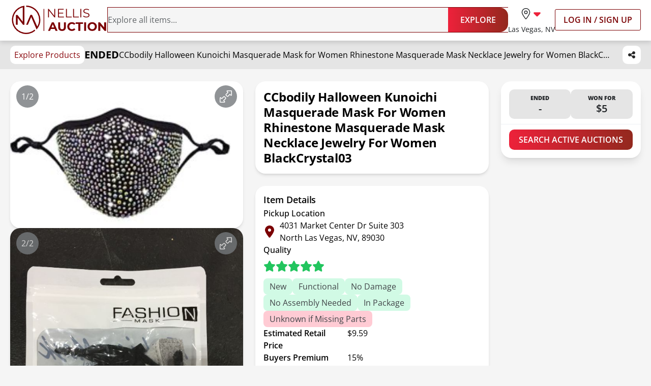

--- FILE ---
content_type: text/html; charset=utf-8
request_url: https://www.nellisauction.com/p/CCbodily-Halloween-Kunoichi-Masquerade-Mask-for-Women-Rhinestone/27103
body_size: 27707
content:
<!DOCTYPE html><html lang="en"><head><meta charSet="utf-8"/><meta name="viewport" content="width=device-width,initial-scale=1"/><title>CCbodily Halloween Kunoichi Masquerade Mask for Women  Rhinestone Masquerade Mask Necklace Jewelry for Women BlackCrystal03 for sale | North Las Vegas, NV | Nellis Auction</title><meta name="description" content="Sold for $5 | Retail: $9.59 | CCbodily Halloween Kunoichi Masquerade Mask for Women  Rhinestone Masquerade Mask Necklace Jewelry for Women BlackCrystal03 | North Las Vegas, NV"/><meta name="title" content="CCbodily Halloween Kunoichi Masquerade Mask for Women  Rhinestone Masquerade Mask Necklace Jewelry for Women BlackCrystal03 for sale | North Las Vegas, NV | Nellis Auction"/><meta name="viewport" content="width=device-width,initial-scale=1"/><meta property="og:type" content="website"/><meta property="og:url" content="https://www.nellisauction.com/p/CCbodily-Halloween-Kunoichi-Masquerade-Mask-for-Women-Rhinestone/27103"/><meta property="og:title" content="CCbodily Halloween Kunoichi Masquerade Mask for Women  Rhinestone Masquerade Mask Necklace Jewelry for Women BlackCrystal03"/><meta property="og:site_name" content="Nellis Auction"/><meta name="twitter:card" content="summary_large_image"/><meta name="twitter:domain" content="www.nellisauction.com"/><meta property="og:image" content="https://firebasestorage.googleapis.com/v0/b/inventory-manager-5097d.appspot.com/o/inventory-photos%2F1003972280%2FBkYVqT0ZF.JPG?alt=media&amp;token=6bae6c8d-c60d-40f1-accd-c71e7b4952d5"/><meta property="og:image:alt" content="first image of CCbodily Halloween Kunoichi Masquerade Mask for Women  Rhinestone Masquerade Mask Necklace Jewelry for Women BlackCrystal03"/><meta name="description" content="Auction Ended: Fri Sep 3, 6:37PM PDT"/><link rel="icon" type="image/x-icon" href="/favicon.ico"/><link rel="apple-touch-icon" sizes="180x180" href="/apple-touch-icon.png"/><link rel="manifest" href="/site.webmanifest"/><link rel="preconnect" href="https://fonts.googleapis.com"/><link rel="preconnect" href="https://fonts.gstatic.com"/><link rel="preconnect" href="https://googletagmanager.com"/><link rel="preconnect" href="https://briskeagle.io"/><link rel="preconnect" href="https://ssl.kaptcha.com"/><link rel="preconnect" href="https://static.zdassets.com/"/><link rel="prefetch" href="/assets/fonts/open-sans-v34-latin-300.woff2"/><link rel="prefetch" href="/assets/fonts/open-sans-v34-latin-400.woff2"/><link rel="prefetch" href="/assets/fonts/open-sans-v34-latin-600.woff2"/><link rel="prefetch" href="/assets/fonts/open-sans-v34-latin-700.woff2"/><link rel="stylesheet" href="/build/_assets/fonts-HRT7CMH7.css"/><link rel="stylesheet" href="/build/_assets/tailwind-S273VS7G.css"/><link rel="stylesheet" href="/build/_assets/main-BUSTCSRC.css"/><script>
          window.ENV = {"APP_PUBLIC_ALGOLIA_API_KEY":"d22f83c614aa8eda28fa9eadda0d07b9","APP_PUBLIC_ALGOLIA_ID":"GL1QVP8R29","APP_PUBLIC_ALGOLIA_INDEX":"nellisauction-prd","APP_PUBLIC_AUTO_PILOT_CLIENT_TOKEN":"eefdd74773a54cc1b43e558b34d33fe8f0c0c8555a25484aa42e180d26af0ca4","APP_PUBLIC_BUYER_FRONTEND_URL":"https://www.nellisauction.com","APP_PUBLIC_FACEBOOK_PIXEL_ID":"1295481517143588","APP_PUBLIC_GOOGLE_ANALYTICS_APP_ID":"UA-39323446-2","APP_PUBLIC_GOOGLE_API_KEY":"AIzaSyB61qnxZvOGUcvmZNNDIyEh-DcwgN5W930","APP_PUBLIC_GOOGLE_MAPS_API_KEY":"AIzaSyB61qnxZvOGUcvmZNNDIyEh-DcwgN5W930","APP_PUBLIC_GOOGLE_SITE_VERIFICATION":"QsidqRM-HnmZMhcfra_uJBglmmZ0O-wpLJ87z2OfiBY","APP_PUBLIC_GOOGLE_TAG_MANAGER_ID":"GTM-WB9L6N3","APP_PUBLIC_KLAVIYO_API_PUBLIC_KEY":"UDQmHy","APP_PUBLIC_KLAVIYO_PUBLIC_API_KEY":"UDQmHy","APP_PUBLIC_KNOCK_API_PUBLIC_KEY":"pk_h5XimhGix0bXh12EJwbtosJ8P31CGkP9itiWGkYICa0","APP_PUBLIC_KNOCK_FEED_CHANNEL_ID":"ae2cbf8d-92c9-40cc-9891-f50f69d45ad5","APP_PUBLIC_KNOCK_PUBLIC_API_KEY":"pk_h5XimhGix0bXh12EJwbtosJ8P31CGkP9itiWGkYICa0","APP_PUBLIC_KOUNT_COLLECTOR_HOSTNAME":"ssl.kaptcha.com","APP_PUBLIC_KOUNT_MERCHANT_ID":"100066","APP_PUBLIC_NELLIS_API_URL":"https://cargo.prd.nellis.run/api","APP_PUBLIC_SENTRY_DSN":"https://b61eb32f6d314323a9758b0f9c2dc18f@o103832.ingest.sentry.io/5837505","APP_PUBLIC_SSE_URL":"https://sse.nellisauction.com","APP_PUBLIC_HEAP_APP_ID":"","APP_PUBLIC_SENTRY_ENVIRONMENT":"","APP_PUBLIC_BUILD_INFO":"{\"GIT_COMMIT_REF\":\"prd\",\"GIT_COMMIT_SHA\":\"42c1e61f4d114ce92e3e0f914e8c69a12497d26a\",\"GIT_COMMIT_TIMESTAMP\":\"2026-01-07T20:22:46Z\",\"GIT_TAG\":\"release/v2025.3.34\",\"VERSION\":\"v2025.3.34-42c1e61f\"}","APP_PUBLIC_DOMAIN":""};
          window.dataLayer = window.dataLayer || [];
        </script></head><body class="kaxsdc" data-event="load"><noscript><iframe title="google-tag-manager" src="https://www.googletagmanager.com/ns.html?id=GTM-WB9L6N3" height="0" width="0" style="display:none;visibility:hidden"></iframe></noscript><div class="flex flex-col min-h-[100vh] relative"><header data-ax="site-header" class="z-[100] bg-white shadow-header sticky top-0"><div class="relative md:h-[4.813rem] h-[6.8125rem]"><div class="flex md:hidden flex-col justify-center p-3 h-full"><div class="flex items-center justify-between"><a aria-label="Go to home page" data-ax="logo" class="focus:outline-secondary" data-discover="true" href="/"><img class="h-8 md:h-14 min-w-[6.75rem] md:min-w-48" src="/assets/svg/NALogo.svg" alt="Nellis Auction Logo"/></a><div class="relative flex items-center lg:hidden gap-x-5 justify-end"><button aria-label="Toggle menu" class="w-full lg:hidden" type="button" data-ax="mobile-hamburger-menu"><div class="relative flex items-center justify-center"><svg xmlns="http://www.w3.org/2000/svg" width="28" height="28" class="fill-gray-900" viewBox="0 0 448 512"><path d="M0 88C0 74.7 10.7 64 24 64H424c13.3 0 24 10.7 24 24s-10.7 24-24 24H24C10.7 112 0 101.3 0 88zM0 248c0-13.3 10.7-24 24-24H424c13.3 0 24 10.7 24 24s-10.7 24-24 24H24c-13.3 0-24-10.7-24-24zM448 408c0 13.3-10.7 24-24 24H24c-13.3 0-24-10.7-24-24s10.7-24 24-24H424c13.3 0 24 10.7 24 24z"></path></svg></div></button></div><div class="hidden lg:flex justify-center items-center gap-x-9 xl:gap-x-[70px]"><div class="hidden lg:flex"><label aria-label="location selector" id="location-selector" class="group relative w-full cursor-pointer bg-white focus:outline-secondary" tabindex="0"><input aria-labelledby="location-selector" type="checkbox" class="hidden"/><div class="flex flex-col text-left items-center"><div class="flex py-2 px-4 rounded-3xl group-has-[:checked]:bg-burgundy-50"><svg xmlns="http://www.w3.org/2000/svg" viewBox="0 0 384 512" class="fill-burgundy-900 hidden group-has-[:checked]:block" width="22" height="22"><path d="M215.7 499.2C267 435 384 279.4 384 192C384 86 298 0 192 0S0 86 0 192c0 87.4 117 243 168.3 307.2c12.3 15.3 35.1 15.3 47.4 0zM192 128a64 64 0 1 1 0 128 64 64 0 1 1 0-128z"></path></svg><svg xmlns="http://www.w3.org/2000/svg" viewBox="0 0 384 512" class="flex fill-gray-900 group-has-[:checked]:hidden" width="22" height="22"><path d="M352 192c0-88.4-71.6-160-160-160S32 103.6 32 192c0 15.6 5.4 37 16.6 63.4c10.9 25.9 26.2 54 43.6 82.1c34.1 55.3 74.4 108.2 99.9 140c25.4-31.8 65.8-84.7 99.9-140c17.3-28.1 32.7-56.3 43.6-82.1C346.6 229 352 207.6 352 192zm32 0c0 87.4-117 243-168.3 307.2c-12.3 15.3-35.1 15.3-47.4 0C117 435 0 279.4 0 192C0 86 86 0 192 0S384 86 384 192zm-240 0a48 48 0 1 0 96 0 48 48 0 1 0 -96 0zm48 80a80 80 0 1 1 0-160 80 80 0 1 1 0 160z"></path></svg><svg xmlns="http://www.w3.org/2000/svg" viewBox="0 0 320 512" width="22" height="22" class="fill-sincity-red-600"><path d="M137.4 374.6c12.5 12.5 32.8 12.5 45.3 0l128-128c9.2-9.2 11.9-22.9 6.9-34.9s-16.6-19.8-29.6-19.8L32 192c-12.9 0-24.6 7.8-29.6 19.8s-2.2 25.7 6.9 34.9l128 128z"></path></svg></div><p class="text-gray-900 whitespace-nowrap text-body-md">Las Vegas, NV</p></div><form method="post" action="/change-shopping-location" class="absolute min-w-[200px] p-4 hidden group-has-[:checked]:flex flex-col shadow-md bg-white z-[60] text-center rounded-xl overflow-hidden top-16 -left-12 -right-12 mt-1 gap-2 text-left" data-ax="select-shopping-location-form" data-discover="true"><button type="submit" value="1" name="shoppingLocationId" class="px-4 h-9 w-full rounded-[6.25rem] text-left whitespace-nowrap focus:outline-secondary bg-burgundy-100 text-burgundy-900">Las Vegas, NV</button><button type="submit" value="2" name="shoppingLocationId" class="px-4 h-9 w-full rounded-[6.25rem] text-left whitespace-nowrap focus:outline-secondary text-gray-700">Phoenix, AZ</button><button type="submit" value="5" name="shoppingLocationId" class="px-4 h-9 w-full rounded-[6.25rem] text-left whitespace-nowrap focus:outline-secondary text-gray-700">Houston, TX</button><button type="submit" value="6" name="shoppingLocationId" class="px-4 h-9 w-full rounded-[6.25rem] text-left whitespace-nowrap focus:outline-secondary text-gray-700">Philadelphia, PA</button><button type="submit" value="7" name="shoppingLocationId" class="px-4 h-9 w-full rounded-[6.25rem] text-left whitespace-nowrap focus:outline-secondary text-gray-700">Denver, CO</button><button type="submit" value="8" name="shoppingLocationId" class="px-4 h-9 w-full rounded-[6.25rem] text-left whitespace-nowrap focus:outline-secondary text-gray-700">Dallas, TX</button><input aria-label="Redirect" readonly="" name="referrer" hidden="" value="/p/CCbodily-Halloween-Kunoichi-Masquerade-Mask-for-Women-Rhinestone/27103"/></form></label></div><a class="relative block w-fit text-body-lg font-semibold rounded-[3px] py-2 px-4 border border-solid border-secondary
    hover:bg-[#B424180a]
    focus:bg-[#B424180a] focus:outline focus:outline-1 focus:outline-secondary-light
    disabled:border-gray-400 disabled:text-gray-700 dark:disabled:text-gray-400 whitespace-nowrap uppercase" data-ax="log-in-sign-up-button" data-discover="true" href="/login"><span class="flex items-center justify-center opacity-100 text-secondary dark:text-white">Log In / Sign Up</span></a></div></div><div class="mt-1.5"><form method="post" action="/search" data-ax="header-search-form" class="flex-1" data-discover="true"><div class="flex rounded-2xl outline-1 outline outline-burgundy-900 has-[input:placeholder-shown]:outline-[transparent]"><div class="has-[input:placeholder-shown]:pl-5 w-full flex flex-row-reverse rounded-l-2xl bg-neutral-100"><input aria-label="Search items" class="peer pr-2 w-full outline-none text-body-lg text-gray-900 placeholder:text-gray-700 stroke-burgundy-900 bg-neutral-100" type="search" name="query" placeholder="Explore all items..." autoComplete="off" value=""/><button aria-label="Clear input" type="button" class="p-2 peer-placeholder-shown:hidden flex items-center justify-center" disabled=""><svg xmlns="http://www.w3.org/2000/svg" viewBox="0 0 384 512" width="24" height="24" class="fill-gray-900"><path d="M342.6 150.6c12.5-12.5 12.5-32.8 0-45.3s-32.8-12.5-45.3 0L192 210.7 86.6 105.4c-12.5-12.5-32.8-12.5-45.3 0s-12.5 32.8 0 45.3L146.7 256 41.4 361.4c-12.5 12.5-12.5 32.8 0 45.3s32.8 12.5 45.3 0L192 301.3 297.4 406.6c12.5 12.5 32.8 12.5 45.3 0s12.5-32.8 0-45.3L237.3 256 342.6 150.6z"></path></svg></button></div><button class="w-fit text-body-lg font-semibold rounded-[3px] py-2 px-4 bg-gradient-to-r from-primary to-[#93291E]
    hover:from-sincity-red-800 hover:to-[#7D0000]
    focus:to-[#7D0000] focus:outline focus:outline-[3px] focus:outline-[#F397A2]
    disabled:from-gray-900 disabled:to-neutral-600 md:py-3 px-6 h-full min-w-[7.375rem] rounded-l-none rounded-r-2xl" type="submit" name="_action" data-ax="explore-button" value="catalog-search"><div class="relative flex items-center justify-center"><span class="flex items-center justify-center gap-1 text-white opacity-100">EXPLORE</span></div></button></div></form></div></div><nav class="mx-auto max-w-screen-3xl hidden md:flex items-center gap-x-[30px] lg:gap-x-9 xl:gap-x-[70px] py-2 px-5 3xl:px-2 wide:px-0"><a aria-label="Go to home page" data-ax="logo" class="focus:outline-secondary" data-discover="true" href="/"><img class="h-8 md:h-14 min-w-[6.75rem] md:min-w-48" src="/assets/svg/NALogo.svg" alt="Nellis Auction Logo"/></a><form method="post" action="/search" data-ax="header-search-form" class="flex-1" data-discover="true"><div class="flex rounded-2xl outline-1 outline outline-burgundy-900 has-[input:placeholder-shown]:outline-[transparent]"><div class="has-[input:placeholder-shown]:pl-5 w-full flex flex-row-reverse rounded-l-2xl bg-neutral-100"><input aria-label="Search items" class="peer pr-2 w-full outline-none text-body-lg text-gray-900 placeholder:text-gray-700 stroke-burgundy-900 bg-neutral-100" type="search" name="query" placeholder="Explore all items..." autoComplete="off" value=""/><button aria-label="Clear input" type="button" class="p-2 peer-placeholder-shown:hidden flex items-center justify-center" disabled=""><svg xmlns="http://www.w3.org/2000/svg" viewBox="0 0 384 512" width="24" height="24" class="fill-gray-900"><path d="M342.6 150.6c12.5-12.5 12.5-32.8 0-45.3s-32.8-12.5-45.3 0L192 210.7 86.6 105.4c-12.5-12.5-32.8-12.5-45.3 0s-12.5 32.8 0 45.3L146.7 256 41.4 361.4c-12.5 12.5-12.5 32.8 0 45.3s32.8 12.5 45.3 0L192 301.3 297.4 406.6c12.5 12.5 32.8 12.5 45.3 0s12.5-32.8 0-45.3L237.3 256 342.6 150.6z"></path></svg></button></div><button class="w-fit text-body-lg font-semibold rounded-[3px] py-2 px-4 bg-gradient-to-r from-primary to-[#93291E]
    hover:from-sincity-red-800 hover:to-[#7D0000]
    focus:to-[#7D0000] focus:outline focus:outline-[3px] focus:outline-[#F397A2]
    disabled:from-gray-900 disabled:to-neutral-600 md:py-3 px-6 h-full min-w-[7.375rem] rounded-l-none rounded-r-2xl" type="submit" name="_action" data-ax="explore-button" value="catalog-search"><div class="relative flex items-center justify-center"><span class="flex items-center justify-center gap-1 text-white opacity-100">EXPLORE</span></div></button></div></form><div class="relative flex items-center lg:hidden gap-x-5 justify-end"><button aria-label="Toggle menu" class="w-full lg:hidden" type="button" data-ax="mobile-hamburger-menu"><div class="relative flex items-center justify-center"><svg xmlns="http://www.w3.org/2000/svg" width="28" height="28" class="fill-gray-900" viewBox="0 0 448 512"><path d="M0 88C0 74.7 10.7 64 24 64H424c13.3 0 24 10.7 24 24s-10.7 24-24 24H24C10.7 112 0 101.3 0 88zM0 248c0-13.3 10.7-24 24-24H424c13.3 0 24 10.7 24 24s-10.7 24-24 24H24c-13.3 0-24-10.7-24-24zM448 408c0 13.3-10.7 24-24 24H24c-13.3 0-24-10.7-24-24s10.7-24 24-24H424c13.3 0 24 10.7 24 24z"></path></svg></div></button></div><div class="hidden lg:flex justify-center items-center gap-x-9 xl:gap-x-[70px]"><div class="hidden lg:flex"><label aria-label="location selector" id="location-selector" class="group relative w-full cursor-pointer bg-white focus:outline-secondary" tabindex="0"><input aria-labelledby="location-selector" type="checkbox" class="hidden"/><div class="flex flex-col text-left items-center"><div class="flex py-2 px-4 rounded-3xl group-has-[:checked]:bg-burgundy-50"><svg xmlns="http://www.w3.org/2000/svg" viewBox="0 0 384 512" class="fill-burgundy-900 hidden group-has-[:checked]:block" width="22" height="22"><path d="M215.7 499.2C267 435 384 279.4 384 192C384 86 298 0 192 0S0 86 0 192c0 87.4 117 243 168.3 307.2c12.3 15.3 35.1 15.3 47.4 0zM192 128a64 64 0 1 1 0 128 64 64 0 1 1 0-128z"></path></svg><svg xmlns="http://www.w3.org/2000/svg" viewBox="0 0 384 512" class="flex fill-gray-900 group-has-[:checked]:hidden" width="22" height="22"><path d="M352 192c0-88.4-71.6-160-160-160S32 103.6 32 192c0 15.6 5.4 37 16.6 63.4c10.9 25.9 26.2 54 43.6 82.1c34.1 55.3 74.4 108.2 99.9 140c25.4-31.8 65.8-84.7 99.9-140c17.3-28.1 32.7-56.3 43.6-82.1C346.6 229 352 207.6 352 192zm32 0c0 87.4-117 243-168.3 307.2c-12.3 15.3-35.1 15.3-47.4 0C117 435 0 279.4 0 192C0 86 86 0 192 0S384 86 384 192zm-240 0a48 48 0 1 0 96 0 48 48 0 1 0 -96 0zm48 80a80 80 0 1 1 0-160 80 80 0 1 1 0 160z"></path></svg><svg xmlns="http://www.w3.org/2000/svg" viewBox="0 0 320 512" width="22" height="22" class="fill-sincity-red-600"><path d="M137.4 374.6c12.5 12.5 32.8 12.5 45.3 0l128-128c9.2-9.2 11.9-22.9 6.9-34.9s-16.6-19.8-29.6-19.8L32 192c-12.9 0-24.6 7.8-29.6 19.8s-2.2 25.7 6.9 34.9l128 128z"></path></svg></div><p class="text-gray-900 whitespace-nowrap text-body-md">Las Vegas, NV</p></div><form method="post" action="/change-shopping-location" class="absolute min-w-[200px] p-4 hidden group-has-[:checked]:flex flex-col shadow-md bg-white z-[60] text-center rounded-xl overflow-hidden top-16 -left-12 -right-12 mt-1 gap-2 text-left" data-ax="select-shopping-location-form" data-discover="true"><button type="submit" value="1" name="shoppingLocationId" class="px-4 h-9 w-full rounded-[6.25rem] text-left whitespace-nowrap focus:outline-secondary bg-burgundy-100 text-burgundy-900">Las Vegas, NV</button><button type="submit" value="2" name="shoppingLocationId" class="px-4 h-9 w-full rounded-[6.25rem] text-left whitespace-nowrap focus:outline-secondary text-gray-700">Phoenix, AZ</button><button type="submit" value="5" name="shoppingLocationId" class="px-4 h-9 w-full rounded-[6.25rem] text-left whitespace-nowrap focus:outline-secondary text-gray-700">Houston, TX</button><button type="submit" value="6" name="shoppingLocationId" class="px-4 h-9 w-full rounded-[6.25rem] text-left whitespace-nowrap focus:outline-secondary text-gray-700">Philadelphia, PA</button><button type="submit" value="7" name="shoppingLocationId" class="px-4 h-9 w-full rounded-[6.25rem] text-left whitespace-nowrap focus:outline-secondary text-gray-700">Denver, CO</button><button type="submit" value="8" name="shoppingLocationId" class="px-4 h-9 w-full rounded-[6.25rem] text-left whitespace-nowrap focus:outline-secondary text-gray-700">Dallas, TX</button><input aria-label="Redirect" readonly="" name="referrer" hidden="" value="/p/CCbodily-Halloween-Kunoichi-Masquerade-Mask-for-Women-Rhinestone/27103"/></form></label></div><a class="relative block w-fit text-body-lg font-semibold rounded-[3px] py-2 px-4 border border-solid border-secondary
    hover:bg-[#B424180a]
    focus:bg-[#B424180a] focus:outline focus:outline-1 focus:outline-secondary-light
    disabled:border-gray-400 disabled:text-gray-700 dark:disabled:text-gray-400 whitespace-nowrap uppercase" data-ax="log-in-sign-up-button" data-discover="true" href="/login"><span class="flex items-center justify-center opacity-100 text-secondary dark:text-white">Log In / Sign Up</span></a></div></nav></div><div class="bottom-0 left-0 right-0 h-[3px] opacity-0 z-[1000] transition-opacity duration-500 ease-in-out"><div class="relative h-full w-full bg-transition-background z-[1001] overflow-hidden"></div></div></header><main class="flex-auto relative"><div data-ax="product-page-container" class="bg-white md:bg-neutral-100"><div class="sticky z-50 top-28 md:top-20 bg-neutral-200"><div class="py-2.5 my-0 mx-auto flex justify-between max-w-screen-3xl px-5 3xl:px-2 wide:px-0"><div class="flex gap-5 items-center overflow-hidden"><a class="rounded-[0.625rem] bg-white px-2 py-1.5 text-burgundy-800 whitespace-nowrap focus-within:outline-secondary" data-discover="true" href="/search">Explore Products</a><strong class="uppercase text-label-lg">ended</strong><h6 class="text-left hidden sm:block overflow-hidden overflow-ellipsis whitespace-nowrap">CCbodily Halloween Kunoichi Masquerade Mask for Women  Rhinestone Masquerade Mask Necklace Jewelry for Women BlackCrystal03</h6></div><div class="flex gap-5 ml-5"><div class="p-0 relative"><button class="h-9 min-w-[2.25rem] px-2 flex items-center justify-center rounded-[0.625rem] bg-white focus-within:outline-secondary" aria-disabled="false" data-ax="product-page-share-button"><svg xmlns="http://www.w3.org/2000/svg" viewBox="0 0 448 512" class="fill-neutral-800" width="16" height="16"><path d="M352 224c53 0 96-43 96-96s-43-96-96-96-96 43-96 96c0 4 .2 8 .7 11.9l-94.1 47C145.4 170.2 121.9 160 96 160c-53 0-96 43-96 96s43 96 96 96c25.9 0 49.4-10.2 66.6-26.9l94.1 47c-.5 3.9-.7 7.8-.7 11.9 0 53 43 96 96 96s96-43 96-96-43-96-96-96c-25.9 0-49.4 10.2-66.6 26.9l-94.1-47c.5-3.9.7-7.8.7-11.9s-.2-8-.7-11.9l94.1-47c17.2 16.7 40.7 26.9 66.6 26.9z"></path></svg></button></div></div></div></div><div class="sticky flex items-center xl:hidden gap-x-4 w-full bg-white z-50 px-4 pt-2 border-b-2 border-b-neutral-300 mb-2 overflow-x-auto top-[10.5rem] md:top-[8.5rem]"><a class="capitalize text-neutral-600 pb-2 border-b-2 !font-normal whitespace-nowrap focus-visible:outline-secondary hover:text-neutral-900 border-transparent md:hidden" aria-label="Jump to photos section" data-discover="true" href="/p/CCbodily-Halloween-Kunoichi-Masquerade-Mask-for-Women-Rhinestone/27103#photos">Photos</a><a class="capitalize text-neutral-600 pb-2 border-b-2 !font-normal whitespace-nowrap focus-visible:outline-secondary hover:text-neutral-900 border-transparent" aria-label="Jump to details section" data-discover="true" href="/p/CCbodily-Halloween-Kunoichi-Masquerade-Mask-for-Women-Rhinestone/27103#item-details">Details</a></div><div class="flex flex-col mx-auto pb-2 md:grid md:grid-cols-2 md:gap-6 md:px-5 lg:pt-6 lg:pb-6 xl:grid-cols-[minmax(0,_1fr)_minmax(0,_1fr)_minmax(0,_0.6fr)] xl:max-w-screen-3xl 3xl:px-2 wide:px-0"><div class="px-4 pb-4 md:px-0 md:pb-0 col-start-1 row-start-1 md:col-start-2"><h1 class="text-left capitalize font-bold  bg-white md:p-4 md:shadow-md md:rounded-itemCard text-title-sm md:text-title-md">CCbodily Halloween Kunoichi Masquerade Mask for Women  Rhinestone Masquerade Mask Necklace Jewelry for Women BlackCrystal03</h1></div><div class="md:col-start-1 md:row-start-1 md:row-span-4 xl:row-span-6"><div class="scroll-mt-56" id="photos"><div class="overflow-x-auto md:overflow-visible scrollbar-none bg-white md:bg-neutral-100 pb-4 md:pb-0"><div class="flex gap-4 md:gap-6 lg:gap-8 md:flex-col aspect-[16/11] md:aspect-[1/1] px-4 md:px-0"><div class="relative flex-shrink-0 md:w-full border border-neutral-200 md:border-none rounded-itemCard shadow-md p-4 md:p-0 w-[325px]"><img src="https://firebasestorage.googleapis.com/v0/b/inventory-manager-5097d.appspot.com/o/inventory-photos%2F1003972280%2FBkYVqT0ZF.JPG?alt=media&amp;token=6bae6c8d-c60d-40f1-accd-c71e7b4952d5" alt="Photo 1 of CCbodily Halloween Kunoichi Masquerade Mask for Women  Rhinestone Masquerade Mask Necklace Jewelry for Women BlackCrystal03" class="object-contain w-full h-full rounded-itemCard"/><div class="bg-gray-600 opacity-80 text-white p-2.5 rounded-full absolute left-3 z-10 bottom-2 md:top-2 md:bottom-auto">1/2</div><a aria-label="View image in fullscreen" data-ax="product-page-expand-image-button" class="absolute right-3 bottom-2 md:top-2 md:bottom-auto bg-gray-600 hover:bg-gray-800 opacity-80 p-2.5 rounded-full cursor-pointer focus-within:outline-secondary" data-discover="true" href="/p/CCbodily-Halloween-Kunoichi-Masquerade-Mask-for-Women-Rhinestone/27103/1"><svg xmlns="http://www.w3.org/2000/svg" viewBox="0 0 512 512" height="24" width="24" class="fill-white"><path d="M321 0c-18.2 0-33 14.8-33 33c0 8.7 3.5 17.1 9.7 23.3L325.4 84l-71.7 71.7c-15.6 15.6-15.6 40.9 0 56.6l46.1 46.1c15.6 15.6 40.9 15.6 56.6 0L428 186.6l27.7 27.7c6.2 6.2 14.6 9.7 23.3 9.7c18.2 0 33-14.8 33-33l0-159c0-17.7-14.3-32-32-32L321 0zm-1 33c0-.5 .4-1 1-1l159 0 0 159c0 .5-.4 1-1 1c-.3 0-.5-.1-.7-.3l-39-39c-6.2-6.2-16.4-6.2-22.6 0l-83 83c-3.1 3.1-8.2 3.1-11.3 0l-46.1-46.1c-3.1-3.1-3.1-8.2 0-11.3l83-83c3-3 4.7-7.1 4.7-11.3s-1.7-8.3-4.7-11.3l-39-39c-.2-.2-.3-.4-.3-.7zM32 512l159 0c18.2 0 33-14.8 33-33c0-8.7-3.5-17.1-9.7-23.3L186.6 428l71.7-71.7c15.6-15.6 15.6-40.9 0-56.6l-46.1-46.1c-15.6-15.6-40.9-15.6-56.6 0L84 325.4 56.3 297.7C50.1 291.5 41.7 288 33 288c-18.2 0-33 14.8-33 33L0 480c0 17.7 14.3 32 32 32zm160-33c0 .5-.4 1-1 1L32 480l0-159c0-.5 .4-1 1-1c.3 0 .5 .1 .7 .3l39 39c6.2 6.2 16.4 6.2 22.6 0l83-83c3.1-3.1 8.2-3.1 11.3 0l46.1 46.1c3.1 3.1 3.1 8.2 0 11.3l-83 83c-3 3-4.7 7.1-4.7 11.3s1.7 8.3 4.7 11.3l39 39c.2 .2 .3 .4 .3 .7z"></path></svg></a></div><div class="relative flex-shrink-0 md:w-full border border-neutral-200 md:border-none rounded-itemCard shadow-md p-4 md:p-0 w-[325px]"><img src="https://firebasestorage.googleapis.com/v0/b/inventory-manager-5097d.appspot.com/o/inventory-photos%2F1003972280%2FBy1rcpR-K.jpg?alt=media&amp;token=818a8102-5023-44c0-9915-7b8468cf166b" alt="Photo 1 of CCbodily Halloween Kunoichi Masquerade Mask for Women  Rhinestone Masquerade Mask Necklace Jewelry for Women BlackCrystal03" class="object-contain w-full h-full rounded-itemCard"/><div class="bg-gray-600 opacity-80 text-white p-2.5 rounded-full absolute left-3 z-10 bottom-2 md:top-2 md:bottom-auto">2/2</div><a aria-label="View image in fullscreen" data-ax="product-page-expand-image-button" class="absolute right-3 bottom-2 md:top-2 md:bottom-auto bg-gray-600 hover:bg-gray-800 opacity-80 p-2.5 rounded-full cursor-pointer focus-within:outline-secondary" data-discover="true" href="/p/CCbodily-Halloween-Kunoichi-Masquerade-Mask-for-Women-Rhinestone/27103/2"><svg xmlns="http://www.w3.org/2000/svg" viewBox="0 0 512 512" height="24" width="24" class="fill-white"><path d="M321 0c-18.2 0-33 14.8-33 33c0 8.7 3.5 17.1 9.7 23.3L325.4 84l-71.7 71.7c-15.6 15.6-15.6 40.9 0 56.6l46.1 46.1c15.6 15.6 40.9 15.6 56.6 0L428 186.6l27.7 27.7c6.2 6.2 14.6 9.7 23.3 9.7c18.2 0 33-14.8 33-33l0-159c0-17.7-14.3-32-32-32L321 0zm-1 33c0-.5 .4-1 1-1l159 0 0 159c0 .5-.4 1-1 1c-.3 0-.5-.1-.7-.3l-39-39c-6.2-6.2-16.4-6.2-22.6 0l-83 83c-3.1 3.1-8.2 3.1-11.3 0l-46.1-46.1c-3.1-3.1-3.1-8.2 0-11.3l83-83c3-3 4.7-7.1 4.7-11.3s-1.7-8.3-4.7-11.3l-39-39c-.2-.2-.3-.4-.3-.7zM32 512l159 0c18.2 0 33-14.8 33-33c0-8.7-3.5-17.1-9.7-23.3L186.6 428l71.7-71.7c15.6-15.6 15.6-40.9 0-56.6l-46.1-46.1c-15.6-15.6-40.9-15.6-56.6 0L84 325.4 56.3 297.7C50.1 291.5 41.7 288 33 288c-18.2 0-33 14.8-33 33L0 480c0 17.7 14.3 32 32 32zm160-33c0 .5-.4 1-1 1L32 480l0-159c0-.5 .4-1 1-1c.3 0 .5 .1 .7 .3l39 39c6.2 6.2 16.4 6.2 22.6 0l83-83c3.1-3.1 8.2-3.1 11.3 0l46.1 46.1c3.1 3.1 3.1 8.2 0 11.3l-83 83c-3 3-4.7 7.1-4.7 11.3s1.7 8.3 4.7 11.3l39 39c.2 .2 .3 .4 .3 .7z"></path></svg></a></div></div></div></div></div><div class="md:col-start-2 md:row-start-2 xl:col-start-3 xl:row-start-1 xl:row-span-6"><div class="z-10 bg-white shadow-lg my-4 grid md:my-0 xl:sticky xl:top-36 md:rounded-itemCard md:gap-2.5 bid-message-slide-up"><div class="px-4 py-2.5 pt-4 flex items-center justify-center gap-4 md:rounded-t-itemCard md:border-b"><div class="h-full py-2 flex-1 flex flex-col items-center justify-center rounded-[0.625rem] bg-neutral-200" data-ax="item-card-time-countdown-container"><p class="relative text-body-sm font-bold uppercase text-gray-900 w-full text-center"><strong class="">Ended</strong></p><p class="text-gray-900 font-semibold line-clamp-1 text-label-sm xxs:text-title-xs xs:text-label-md sm:text-title-xs md:text-title-sm lg:text-title-md xl:text-title-sm xxl:text-title-xs">-</p></div><div class="h-full py-2 flex-1 flex flex-col items-center justify-center rounded-[0.625rem] bg-neutral-200 "><p class="relative text-body-sm font-bold uppercase text-gray-900 w-full text-center"><strong class="">Won For</strong></p><p class="text-gray-900 font-semibold line-clamp-1 text-label-sm xxs:text-title-xs xs:text-label-md sm:text-title-xs md:text-title-sm lg:text-title-md xl:text-title-sm xxl:text-title-xs">$5</p></div></div><div class="mb-4 mx-4"><a class="relative block w-fit text-body-lg font-semibold rounded-[0.625rem] w-full text-white fill-white uppercase bg-gradient-to-r from-primary to-[#93291E]
    hover:from-sincity-red-800 hover:to-[#7D0000]
    focus:to-[#7D0000] focus:outline focus:outline-[3px] focus:outline-[#F397A2]
    disabled:from-gray-900 disabled:to-neutral-600 py-2 px-4 text-body-lg font-semibold" data-discover="true" href="/search"><span class="flex items-center justify-center opacity-100 undefined">Search Active Auctions</span></a></div></div></div><div class="md:col-start-2"><div class="md:rounded-itemCard md:shadow-md bg-white p-4 col-start-2 scroll-mt-56" id="item-details"><h4 class="text-left font-semibold mb-1 text-title-xs">Item Details</h4><div class="flex flex-col gap-5"><div><p class="text-left font-medium">Pickup Location</p><div class="grid grid-cols-[minmax(0,24px)_minmax(0,_1fr)] items-center gap-2"><svg xmlns="http://www.w3.org/2000/svg" viewBox="0 0 384 512" class="fill-secondary" width="24" height="24"><path d="M215.7 499.2C267 435 384 279.4 384 192C384 86 298 0 192 0S0 86 0 192c0 87.4 117 243 168.3 307.2c12.3 15.3 35.1 15.3 47.4 0zM192 128a64 64 0 1 1 0 128 64 64 0 1 1 0-128z"></path></svg><div class="text-left flex flex-col"><p>4031 Market Center Dr Suite 303</p><p>North Las Vegas, NV, 89030</p></div></div></div><div><p class="text-left font-medium">Quality</p><div class="flex items-center gap-2 justify-start mt-2 mb-3"><svg xmlns="http://www.w3.org/2000/svg" viewBox="0 0 576 512" class="fill-starRating-5" width="24" height="24"><path d="M316.9 18c-5.3-11-16.5-18-28.8-18s-23.4 7-28.8 18L195 150.3 51.4 171.5c-12 1.8-22 10.2-25.7 21.7s-.7 24.2 7.9 32.7L137.8 329l-24.6 145.7c-2 12 3 24.2 12.9 31.3s23 8 33.8 2.3l128.3-68.5 128.3 68.5c10.8 5.7 23.9 4.9 33.8-2.3s14.9-19.3 12.9-31.3L438.5 329l104.2-103.1c8.6-8.5 11.7-21.2 7.9-32.7s-13.7-19.9-25.7-21.7l-143.7-21.2L316.9 18z"></path></svg><svg xmlns="http://www.w3.org/2000/svg" viewBox="0 0 576 512" class="fill-starRating-5" width="24" height="24"><path d="M316.9 18c-5.3-11-16.5-18-28.8-18s-23.4 7-28.8 18L195 150.3 51.4 171.5c-12 1.8-22 10.2-25.7 21.7s-.7 24.2 7.9 32.7L137.8 329l-24.6 145.7c-2 12 3 24.2 12.9 31.3s23 8 33.8 2.3l128.3-68.5 128.3 68.5c10.8 5.7 23.9 4.9 33.8-2.3s14.9-19.3 12.9-31.3L438.5 329l104.2-103.1c8.6-8.5 11.7-21.2 7.9-32.7s-13.7-19.9-25.7-21.7l-143.7-21.2L316.9 18z"></path></svg><svg xmlns="http://www.w3.org/2000/svg" viewBox="0 0 576 512" class="fill-starRating-5" width="24" height="24"><path d="M316.9 18c-5.3-11-16.5-18-28.8-18s-23.4 7-28.8 18L195 150.3 51.4 171.5c-12 1.8-22 10.2-25.7 21.7s-.7 24.2 7.9 32.7L137.8 329l-24.6 145.7c-2 12 3 24.2 12.9 31.3s23 8 33.8 2.3l128.3-68.5 128.3 68.5c10.8 5.7 23.9 4.9 33.8-2.3s14.9-19.3 12.9-31.3L438.5 329l104.2-103.1c8.6-8.5 11.7-21.2 7.9-32.7s-13.7-19.9-25.7-21.7l-143.7-21.2L316.9 18z"></path></svg><svg xmlns="http://www.w3.org/2000/svg" viewBox="0 0 576 512" class="fill-starRating-5" width="24" height="24"><path d="M316.9 18c-5.3-11-16.5-18-28.8-18s-23.4 7-28.8 18L195 150.3 51.4 171.5c-12 1.8-22 10.2-25.7 21.7s-.7 24.2 7.9 32.7L137.8 329l-24.6 145.7c-2 12 3 24.2 12.9 31.3s23 8 33.8 2.3l128.3-68.5 128.3 68.5c10.8 5.7 23.9 4.9 33.8-2.3s14.9-19.3 12.9-31.3L438.5 329l104.2-103.1c8.6-8.5 11.7-21.2 7.9-32.7s-13.7-19.9-25.7-21.7l-143.7-21.2L316.9 18z"></path></svg><svg xmlns="http://www.w3.org/2000/svg" viewBox="0 0 576 512" class="fill-starRating-5" width="24" height="24"><path d="M316.9 18c-5.3-11-16.5-18-28.8-18s-23.4 7-28.8 18L195 150.3 51.4 171.5c-12 1.8-22 10.2-25.7 21.7s-.7 24.2 7.9 32.7L137.8 329l-24.6 145.7c-2 12 3 24.2 12.9 31.3s23 8 33.8 2.3l128.3-68.5 128.3 68.5c10.8 5.7 23.9 4.9 33.8-2.3s14.9-19.3 12.9-31.3L438.5 329l104.2-103.1c8.6-8.5 11.7-21.2 7.9-32.7s-13.7-19.9-25.7-21.7l-143.7-21.2L316.9 18z"></path></svg></div><div class="flex items-center justify-start gap-2 flex-wrap"><div class="max-w-100 whitespace-nowrap flex items-center justify-center h-8 bg-emerald-100 text-gray-800 rounded-lg"><span class="px-3 whitespace-nowrap overflow-hidden text-ellipsis">New</span></div><div class="max-w-100 whitespace-nowrap flex items-center justify-center h-8 bg-emerald-100 text-gray-800 rounded-lg"><span class="px-3 whitespace-nowrap overflow-hidden text-ellipsis">Functional</span></div><div class="max-w-100 whitespace-nowrap flex items-center justify-center h-8 bg-emerald-100 text-gray-800 rounded-lg"><span class="px-3 whitespace-nowrap overflow-hidden text-ellipsis">No Damage</span></div><div class="max-w-100 whitespace-nowrap flex items-center justify-center h-8 bg-emerald-100 text-gray-800 rounded-lg"><span class="px-3 whitespace-nowrap overflow-hidden text-ellipsis">No Assembly Needed</span></div><div class="max-w-100 whitespace-nowrap flex items-center justify-center h-8 bg-emerald-100 text-gray-800 rounded-lg"><span class="px-3 whitespace-nowrap overflow-hidden text-ellipsis">In Package</span></div><div class="max-w-100 whitespace-nowrap flex items-center justify-center h-8 bg-sincity-red-100 text-gray-800 rounded-lg"><span class="px-3 whitespace-nowrap overflow-hidden text-ellipsis">Unknown if Missing Parts</span></div></div></div><div class="grid grid-cols-[minmax(0,_0.6fr)_minmax(0,_1fr)] gap-2 text-left"><p class="text-left font-semibold capitalize">Estimated Retail Price</p><p>$9.59</p></div><div class="grid grid-cols-[minmax(0,_0.6fr)_minmax(0,_1fr)] gap-2 text-left"><p class="text-left font-semibold capitalize">Buyers Premium</p><p>15%</p></div><div class="grid grid-cols-[minmax(0,_0.6fr)_minmax(0,_1fr)] gap-2 text-left"><p class="text-left font-semibold capitalize">Inventory Number</p><p>1003972280</p></div><div class="flex flex-col"><p>Found in</p><div class="flex flex-col gap-2"><a class="flex items-center gap-1 text-secondary focus-within:outline-secondary hover:underline hover:text-secondary-light w-fit" data-discover="true" href="/search?Taxonomy+Level+1=Bulk+and+Mixed+Items"><svg xmlns="http://www.w3.org/2000/svg" viewBox="0 0 448 512" class="fill-secondary" width="16" height="16"><path d="M443.3 267.3c6.2-6.2 6.2-16.4 0-22.6l-176-176c-6.2-6.2-16.4-6.2-22.6 0s-6.2 16.4 0 22.6L393.4 240 16 240c-8.8 0-16 7.2-16 16s7.2 16 16 16l377.4 0L244.7 420.7c-6.2 6.2-6.2 16.4 0 22.6s16.4 6.2 22.6 0l176-176z"></path></svg>Bulk and Mixed Items</a></div></div></div></div></div><div class="md:col-start-1 md:col-span-2 xl:col-start-2 xl:col-span-1"><div class="grid grid-cols-1 overflow-hidden border-t border-neutral-300 lg:rounded-2xl lg:shadow-md lg:border-t-none lg:grid-cols-2 lg:col-span-2 lg:px-5 pt-5 gap-5 md:shadow-md md:rounded-itemCard bg-white [&amp;_a]:mb-5"><div class="flex justify-center lg:px-7 lg:pt-7 lg:bg-CT-explore-gradient lg:col-start-2 rounded-t-itemCard"><img src="/assets/images/CT-explore-mobile.png" alt="Explore page screenshot" class="lg:hidden rounded-t-itemCard shadow-md"/><img src="/assets/images/CT-explore-desktop.png" alt="Explore page screenshot" class="hidden lg:block shadow-md"/></div><div class="flex flex-col items-center lg:items-start text-center lg:text-left col-start-1 row-start-1 justify-center px-4 lg:px-0 py-7 lg:py-0"><svg xmlns="http://www.w3.org/2000/svg" viewBox="0 0 512 512" width="32" height="32" class="mb-4"><path d="M315.3 4.7c6.2 6.2 6.2 16.4 0 22.6L302.6 40 472 209.4l12.7-12.7c6.2-6.2 16.4-6.2 22.6 0s6.2 16.4 0 22.6l-24 24-96 96-24 24c-6.2 6.2-16.4 6.2-22.6 0s-6.2-16.4 0-22.6L353.4 328 184 158.6l-12.7 12.7c-6.2 6.2-16.4 6.2-22.6 0s-6.2-16.4 0-22.6l24-24 96-96 24-24c6.2-6.2 16.4-6.2 22.6 0zM206.6 136L376 305.4 449.4 232 280 62.6 206.6 136zM144 320L32 432l48 48L192 368l-48-48zm-22.6-22.6c12.5-12.5 32.8-12.5 45.3 0l12.7 12.7 49.8-49.8 22.6 22.6-49.8 49.8 12.7 12.7c12.5 12.5 12.5 32.8 0 45.3l-112 112c-12.5 12.5-32.8 12.5-45.3 0l-48-48c-12.5-12.5-12.5-32.8 0-45.3l112-112z"></path></svg><p class="font-semibold mt-2">See the deals</p><p class="mb-2">Get in on the action, thousands of new items added daily. Bid and win!</p><a aria-label="Start bidding now" class="text-secondary flex gap-1.5 items-center focus-within:outline-secondary hover:underline" data-discover="true" href="/search"><p>Start bidding now</p><svg xmlns="http://www.w3.org/2000/svg" viewBox="0 0 448 512" class="fill-secondary" width="20" height="20"><path d="M443.3 267.3c6.2-6.2 6.2-16.4 0-22.6l-176-176c-6.2-6.2-16.4-6.2-22.6 0s-6.2 16.4 0 22.6L393.4 240 16 240c-8.8 0-16 7.2-16 16s7.2 16 16 16l377.4 0L244.7 420.7c-6.2 6.2-6.2 16.4 0 22.6s16.4 6.2 22.6 0l176-176z"></path></svg></a></div></div></div></div></div></main><footer><div class="mb-20 lg:mb-0"><div class="bg-neutral-800"><div class="py-10 m-auto max-w-screen-3xl flex flex-col gap-12 justify-between lg:gap-0 lg:flex-row lg:py-9 lg:px-5 wide:px-0"><div class="flex flex-col items-center lg:items-start lg:flex-row gap-12 md:gap-14 lg:gap-16"><ul class="lg:min-w-48 flex flex-col items-center lg:items-start justify-center"><li class="text-label-md font-bold text-white">Company</li><li><a aria-label="Accessibility" data-discover="true" href="/accessibility-statement"><p class="mt-5 text-label-lg text-white font-light underline decoration-from-font lg:no-underline lg:text-label-md hover:underline">Accessibility</p></a></li><li><a aria-label="Careers" data-discover="true" href="/careers"><p class="mt-5 text-label-lg text-white font-light underline decoration-from-font lg:no-underline lg:text-label-md hover:underline">Careers</p></a></li><li><a aria-label="Location &amp; Hours" data-discover="true" href="/location-hours"><p class="mt-5 text-label-lg text-white font-light underline decoration-from-font lg:no-underline lg:text-label-md hover:underline">Location &amp; Hours</p></a></li></ul><ul class="lg:min-w-48 flex flex-col items-center lg:items-start justify-center"><li class="text-label-md font-bold text-white">Services</li><li><a aria-label="Estate Sales" data-discover="true" href="/estate-sales"><p class="mt-5 text-label-lg text-white font-light underline decoration-from-font lg:no-underline lg:text-label-md hover:underline">Estate Sales</p></a></li></ul><ul class="lg:min-w-48 flex flex-col items-center lg:items-start justify-center"><li class="text-label-md font-bold text-white">Help Center</li><li><a aria-label="Video Tutorials" data-discover="true" href="/help"><p class="mt-5 text-label-lg text-white font-light underline decoration-from-font lg:no-underline lg:text-label-md hover:underline">Video Tutorials</p></a></li><li><a aria-label="FAQ" data-discover="true" href="/faq"><p class="mt-5 text-label-lg text-white font-light underline decoration-from-font lg:no-underline lg:text-label-md hover:underline">FAQ</p></a></li><li><a aria-label="Help Desk" href="https://nellisauction.help" target="_blank" rel="noreferrer"><p class="mt-5 text-label-lg text-white font-light underline decoration-from-font lg:no-underline lg:text-label-md hover:underline">Help Desk</p></a></li><li><a aria-label="Contact Us" href="https://nellisauction.freshdesk.com/support/tickets/new" target="_blank" rel="noreferrer"><p class="mt-5 text-label-lg text-white font-light underline decoration-from-font lg:no-underline lg:text-label-md hover:underline">Contact Us</p></a></li></ul></div><div class="flex items-center justify-center gap-12 self-center lg:justify-end px-8 lg:px-0 "><a aria-label="Nellis Auction Facebook page" href="https://www.facebook.com/NellisAuction" target="_blank" rel="noreferrer"><svg xmlns="http://www.w3.org/2000/svg" viewBox="0 0 512 512" width="32" height="32" class="fill-white"><path d="M512 256C512 114.6 397.4 0 256 0S0 114.6 0 256C0 376 82.7 476.8 194.2 504.5V334.2H141.4V256h52.8V222.3c0-87.1 39.4-127.5 125-127.5c16.2 0 44.2 3.2 55.7 6.4V172c-6-.6-16.5-1-29.6-1c-42 0-58.2 15.9-58.2 57.2V256h83.6l-14.4 78.2H287V510.1C413.8 494.8 512 386.9 512 256h0z"></path></svg><span class="sr-only">Facebook</span></a><a aria-label="Nellis Auction Instagram page" href="https://www.instagram.com/nellisauction" target="_blank" rel="noreferrer"><svg xmlns="http://www.w3.org/2000/svg" viewBox="0 0 448 512" width="32" height="32" class="fill-white"><path d="M224.1 141c-63.6 0-114.9 51.3-114.9 114.9s51.3 114.9 114.9 114.9S339 319.5 339 255.9 287.7 141 224.1 141zm0 189.6c-41.1 0-74.7-33.5-74.7-74.7s33.5-74.7 74.7-74.7 74.7 33.5 74.7 74.7-33.6 74.7-74.7 74.7zm146.4-194.3c0 14.9-12 26.8-26.8 26.8-14.9 0-26.8-12-26.8-26.8s12-26.8 26.8-26.8 26.8 12 26.8 26.8zm76.1 27.2c-1.7-35.9-9.9-67.7-36.2-93.9-26.2-26.2-58-34.4-93.9-36.2-37-2.1-147.9-2.1-184.9 0-35.8 1.7-67.6 9.9-93.9 36.1s-34.4 58-36.2 93.9c-2.1 37-2.1 147.9 0 184.9 1.7 35.9 9.9 67.7 36.2 93.9s58 34.4 93.9 36.2c37 2.1 147.9 2.1 184.9 0 35.9-1.7 67.7-9.9 93.9-36.2 26.2-26.2 34.4-58 36.2-93.9 2.1-37 2.1-147.8 0-184.8zM398.8 388c-7.8 19.6-22.9 34.7-42.6 42.6-29.5 11.7-99.5 9-132.1 9s-102.7 2.6-132.1-9c-19.6-7.8-34.7-22.9-42.6-42.6-11.7-29.5-9-99.5-9-132.1s-2.6-102.7 9-132.1c7.8-19.6 22.9-34.7 42.6-42.6 29.5-11.7 99.5-9 132.1-9s102.7-2.6 132.1 9c19.6 7.8 34.7 22.9 42.6 42.6 11.7 29.5 9 99.5 9 132.1s2.7 102.7-9 132.1z"></path></svg><span class="sr-only">Instagram</span></a><a aria-label="Nellis Auction Linkedin page" href="https://www.linkedin.com/company/nellis-auction" target="_blank" rel="noreferrer"><svg xmlns="http://www.w3.org/2000/svg" viewBox="0 0 448 512" width="32" height="32" class="fill-white"><path d="M416 32H31.9C14.3 32 0 46.5 0 64.3v383.4C0 465.5 14.3 480 31.9 480H416c17.6 0 32-14.5 32-32.3V64.3c0-17.8-14.4-32.3-32-32.3zM135.4 416H69V202.2h66.5V416zm-33.2-243c-21.3 0-38.5-17.3-38.5-38.5S80.9 96 102.2 96c21.2 0 38.5 17.3 38.5 38.5 0 21.3-17.2 38.5-38.5 38.5zm282.1 243h-66.4V312c0-24.8-.5-56.7-34.5-56.7-34.6 0-39.9 27-39.9 54.9V416h-66.4V202.2h63.7v29.2h.9c8.9-16.8 30.6-34.5 62.9-34.5 67.2 0 79.7 44.3 79.7 101.9V416z"></path></svg><span class="sr-only">LinkedIn</span></a><a aria-label="Nellis Auction Youtube page" href="https://www.youtube.com/@nellisauction" target="_blank" rel="noreferrer"><svg xmlns="http://www.w3.org/2000/svg" viewBox="0 0 576 512" width="32" height="32" class="fill-white"><path d="M549.7 124.1c-6.3-23.7-24.8-42.3-48.3-48.6C458.8 64 288 64 288 64S117.2 64 74.6 75.5c-23.5 6.3-42 24.9-48.3 48.6-11.4 42.9-11.4 132.3-11.4 132.3s0 89.4 11.4 132.3c6.3 23.7 24.8 41.5 48.3 47.8C117.2 448 288 448 288 448s170.8 0 213.4-11.5c23.5-6.3 42-24.2 48.3-47.8 11.4-42.9 11.4-132.3 11.4-132.3s0-89.4-11.4-132.3zm-317.5 213.5V175.2l142.7 81.2-142.7 81.2z"></path></svg><span class="sr-only">YouTube</span></a></div></div></div><div class="border-t border-solid bg-neutral-900"><div class="m-auto py-10 lg:py-6 lg:px-5 wide:px-0 max-w-screen-3xl flex flex-col lg:flex-row justify-between gap-3"><div class="flex flex-col lg:flex-row items-center justify-center gap-3"><a class="text-label-md font-semibold text-white break-words" data-discover="true" href="/terms">Terms &amp; Conditions</a><span class="hidden text-white mx-1 lg:inline">|</span><a class="text-label-md font-semibold text-white break-words " data-discover="true" href="/privacy">Privacy Policy</a><span class="hidden text-white mx-1 lg:inline">|</span><a class="text-label-md font-semibold text-white break-words " data-discover="true" href="/browse">Browse Auctions</a></div><p class="text-label-md font-semibold text-white text-center">© Copyright <!-- -->2026<!-- --> <a href="https://www.nellisauction.com/">nellisauction.com</a></p></div></div><div data-ax="mobile-sticky-footer" class="px-3 pt-2 pb-4 lg:hidden fixed right-0 bottom-0 left-0 z-10 bg-white h-20"><div class="m-auto max-w-96 grid grid-cols-4 justify-items-center"><div class="flex lg:hidden"><label aria-label="location selector" id="location-selector" class="group relative w-full cursor-pointer bg-white focus:outline-secondary focus-visible:outline-none" tabindex="0"><input aria-labelledby="location-selector" type="checkbox" class="hidden"/><div class="px-2 flex flex-col text-left items-center"><div class="flex p-2 rounded-3xl group-has-[:checked]:bg-burgundy-50"><svg xmlns="http://www.w3.org/2000/svg" viewBox="0 0 384 512" class="fill-burgundy-900 hidden group-has-[:checked]:block" width="22" height="22"><path d="M215.7 499.2C267 435 384 279.4 384 192C384 86 298 0 192 0S0 86 0 192c0 87.4 117 243 168.3 307.2c12.3 15.3 35.1 15.3 47.4 0zM192 128a64 64 0 1 1 0 128 64 64 0 1 1 0-128z"></path></svg><svg xmlns="http://www.w3.org/2000/svg" viewBox="0 0 384 512" class="flex fill-burgundy-900 group-has-[:checked]:hidden" width="22" height="22"><path d="M352 192c0-88.4-71.6-160-160-160S32 103.6 32 192c0 15.6 5.4 37 16.6 63.4c10.9 25.9 26.2 54 43.6 82.1c34.1 55.3 74.4 108.2 99.9 140c25.4-31.8 65.8-84.7 99.9-140c17.3-28.1 32.7-56.3 43.6-82.1C346.6 229 352 207.6 352 192zm32 0c0 87.4-117 243-168.3 307.2c-12.3 15.3-35.1 15.3-47.4 0C117 435 0 279.4 0 192C0 86 86 0 192 0S384 86 384 192zm-240 0a48 48 0 1 0 96 0 48 48 0 1 0 -96 0zm48 80a80 80 0 1 1 0-160 80 80 0 1 1 0 160z"></path></svg></div></div><p class="text-gray-900 whitespace-nowrap text-body-sm">Las Vegas, NV</p><form method="post" action="/change-shopping-location" class="absolute min-w-[200px] p-4 hidden group-has-[:checked]:flex flex-col shadow-md bg-white z-[60] text-center rounded-xl overflow-hidden w-[85vw] xs:w-[80vw] max-w-[352px] bottom-16 mb-4 z-10 focus:outline-none" data-ax="select-shopping-location-form" data-discover="true"><h5 class="mb-2 text-label-lg text-gray-900 font-semibold">Shopping Locations</h5><div class="mb-5"><p class="text-body-lg leading-6 text-gray-900">You are currently shopping in:</p><p class="text-body-lg leading-6 text-burgundy-900">Las Vegas, NV</p></div><div class="grid grid-cols-2 gap-4"><div class="flex flex-col items-center"><button aria-label="Las Vegas, NV" name="shoppingLocationId" value="1" type="submit" class="p-2.5 rounded-full bg-burgundy-50"><svg xmlns="http://www.w3.org/2000/svg" viewBox="0 0 384 512" class="fill-burgundy-900" width="22" height="22"><path d="M215.7 499.2C267 435 384 279.4 384 192C384 86 298 0 192 0S0 86 0 192c0 87.4 117 243 168.3 307.2c12.3 15.3 35.1 15.3 47.4 0zM192 128a64 64 0 1 1 0 128 64 64 0 1 1 0-128z"></path></svg></button><p class="text-body-sm text-gray-900 whitespace-nowrap">Las Vegas, NV</p></div><div class="flex flex-col items-center"><button aria-label="Phoenix, AZ" name="shoppingLocationId" value="2" type="submit" class="p-2.5 rounded-full bg-white"><svg xmlns="http://www.w3.org/2000/svg" viewBox="0 0 384 512" class="fill-burgundy-900" width="22" height="22"><path d="M352 192c0-88.4-71.6-160-160-160S32 103.6 32 192c0 15.6 5.4 37 16.6 63.4c10.9 25.9 26.2 54 43.6 82.1c34.1 55.3 74.4 108.2 99.9 140c25.4-31.8 65.8-84.7 99.9-140c17.3-28.1 32.7-56.3 43.6-82.1C346.6 229 352 207.6 352 192zm32 0c0 87.4-117 243-168.3 307.2c-12.3 15.3-35.1 15.3-47.4 0C117 435 0 279.4 0 192C0 86 86 0 192 0S384 86 384 192zm-240 0a48 48 0 1 0 96 0 48 48 0 1 0 -96 0zm48 80a80 80 0 1 1 0-160 80 80 0 1 1 0 160z"></path></svg></button><p class="text-body-sm text-gray-900 whitespace-nowrap">Phoenix, AZ</p></div><div class="flex flex-col items-center"><button aria-label="Houston, TX" name="shoppingLocationId" value="5" type="submit" class="p-2.5 rounded-full bg-white"><svg xmlns="http://www.w3.org/2000/svg" viewBox="0 0 384 512" class="fill-burgundy-900" width="22" height="22"><path d="M352 192c0-88.4-71.6-160-160-160S32 103.6 32 192c0 15.6 5.4 37 16.6 63.4c10.9 25.9 26.2 54 43.6 82.1c34.1 55.3 74.4 108.2 99.9 140c25.4-31.8 65.8-84.7 99.9-140c17.3-28.1 32.7-56.3 43.6-82.1C346.6 229 352 207.6 352 192zm32 0c0 87.4-117 243-168.3 307.2c-12.3 15.3-35.1 15.3-47.4 0C117 435 0 279.4 0 192C0 86 86 0 192 0S384 86 384 192zm-240 0a48 48 0 1 0 96 0 48 48 0 1 0 -96 0zm48 80a80 80 0 1 1 0-160 80 80 0 1 1 0 160z"></path></svg></button><p class="text-body-sm text-gray-900 whitespace-nowrap">Houston, TX</p></div><div class="flex flex-col items-center"><button aria-label="Philadelphia, PA" name="shoppingLocationId" value="6" type="submit" class="p-2.5 rounded-full bg-white"><svg xmlns="http://www.w3.org/2000/svg" viewBox="0 0 384 512" class="fill-burgundy-900" width="22" height="22"><path d="M352 192c0-88.4-71.6-160-160-160S32 103.6 32 192c0 15.6 5.4 37 16.6 63.4c10.9 25.9 26.2 54 43.6 82.1c34.1 55.3 74.4 108.2 99.9 140c25.4-31.8 65.8-84.7 99.9-140c17.3-28.1 32.7-56.3 43.6-82.1C346.6 229 352 207.6 352 192zm32 0c0 87.4-117 243-168.3 307.2c-12.3 15.3-35.1 15.3-47.4 0C117 435 0 279.4 0 192C0 86 86 0 192 0S384 86 384 192zm-240 0a48 48 0 1 0 96 0 48 48 0 1 0 -96 0zm48 80a80 80 0 1 1 0-160 80 80 0 1 1 0 160z"></path></svg></button><p class="text-body-sm text-gray-900 whitespace-nowrap">Philadelphia, PA</p></div><div class="flex flex-col items-center"><button aria-label="Denver, CO" name="shoppingLocationId" value="7" type="submit" class="p-2.5 rounded-full bg-white"><svg xmlns="http://www.w3.org/2000/svg" viewBox="0 0 384 512" class="fill-burgundy-900" width="22" height="22"><path d="M352 192c0-88.4-71.6-160-160-160S32 103.6 32 192c0 15.6 5.4 37 16.6 63.4c10.9 25.9 26.2 54 43.6 82.1c34.1 55.3 74.4 108.2 99.9 140c25.4-31.8 65.8-84.7 99.9-140c17.3-28.1 32.7-56.3 43.6-82.1C346.6 229 352 207.6 352 192zm32 0c0 87.4-117 243-168.3 307.2c-12.3 15.3-35.1 15.3-47.4 0C117 435 0 279.4 0 192C0 86 86 0 192 0S384 86 384 192zm-240 0a48 48 0 1 0 96 0 48 48 0 1 0 -96 0zm48 80a80 80 0 1 1 0-160 80 80 0 1 1 0 160z"></path></svg></button><p class="text-body-sm text-gray-900 whitespace-nowrap">Denver, CO</p></div><div class="flex flex-col items-center"><button aria-label="Dallas, TX" name="shoppingLocationId" value="8" type="submit" class="p-2.5 rounded-full bg-white"><svg xmlns="http://www.w3.org/2000/svg" viewBox="0 0 384 512" class="fill-burgundy-900" width="22" height="22"><path d="M352 192c0-88.4-71.6-160-160-160S32 103.6 32 192c0 15.6 5.4 37 16.6 63.4c10.9 25.9 26.2 54 43.6 82.1c34.1 55.3 74.4 108.2 99.9 140c25.4-31.8 65.8-84.7 99.9-140c17.3-28.1 32.7-56.3 43.6-82.1C346.6 229 352 207.6 352 192zm32 0c0 87.4-117 243-168.3 307.2c-12.3 15.3-35.1 15.3-47.4 0C117 435 0 279.4 0 192C0 86 86 0 192 0S384 86 384 192zm-240 0a48 48 0 1 0 96 0 48 48 0 1 0 -96 0zm48 80a80 80 0 1 1 0-160 80 80 0 1 1 0 160z"></path></svg></button><p class="text-body-sm text-gray-900 whitespace-nowrap">Dallas, TX</p></div></div><input aria-label="Redirect" readonly="" name="referrer" hidden="" value="/p/CCbodily-Halloween-Kunoichi-Masquerade-Mask-for-Women-Rhinestone/27103"/></form></label></div><a data-ax="watchlist-link" data-discover="true" class="" href="/dashboard/auctions/watchlist"><div class="flex flex-col items-center"><div class="px-2"><div class="p-2 rounded-full"><svg xmlns="http://www.w3.org/2000/svg" viewBox="0 0 512 512" class="fill-burgundy-900" width="22" height="22"><path d="m244 130.6-12-13.5-4.2-4.7c-26-29.2-65.3-42.8-103.8-35.8-53.3 9.7-92 56.1-92 110.3v3.5c0 32.3 13.4 63.1 37.1 85.1L253 446.8c.8.7 1.9 1.2 3 1.2s2.2-.4 3-1.2l184-171.3c23.6-22 37-52.8 37-85.1v-3.5c0-54.2-38.7-100.6-92-110.3-38.5-7-77.8 6.6-103.8 35.8l-4.2 4.7-12 13.5c-3 3.4-7.4 5.4-12 5.4s-8.9-2-12-5.4zm34.9-57.1c32.1-25.1 73.8-35.8 114.8-28.4C462.2 57.6 512 117.3 512 186.9v3.5c0 36-13.1 70.6-36.6 97.5-3.4 3.8-6.9 7.5-10.7 11l-184 171.3c-.8.8-1.7 1.5-2.6 2.2-6.3 4.9-14.1 7.5-22.1 7.5-9.2 0-18-3.5-24.8-9.7L47.2 299c-3.8-3.5-7.3-7.2-10.7-11C13.1 261 0 226.4 0 190.4v-3.5C0 117.3 49.8 57.6 118.3 45.1c40.9-7.4 82.6 3.2 114.7 28.4 6.7 5.3 13 11.1 18.7 17.6l4.2 4.7 4.2-4.7c4.2-4.7 8.6-9.1 13.3-13.1l5.4-4.5z"></path></svg></div></div><p class="text-body-sm text-gray-900 whitespace-nowrap">Watchlist</p></div></a><a data-ax="outbid-link" data-discover="true" class="" href="/dashboard/auctions/outbid"><div class="flex flex-col items-center"><div class="px-2"><div class="p-2 rounded-full"><svg xmlns="http://www.w3.org/2000/svg" viewBox="0 0 512 512" width="22" height="22" class="fill-burgundy-900"><path d="M315.3 4.7c6.2 6.2 6.2 16.4 0 22.6L302.6 40 472 209.4l12.7-12.7c6.2-6.2 16.4-6.2 22.6 0s6.2 16.4 0 22.6l-24 24-96 96-24 24c-6.2 6.2-16.4 6.2-22.6 0s-6.2-16.4 0-22.6L353.4 328 184 158.6l-12.7 12.7c-6.2 6.2-16.4 6.2-22.6 0s-6.2-16.4 0-22.6l24-24 96-96 24-24c6.2-6.2 16.4-6.2 22.6 0zM206.6 136L376 305.4 449.4 232 280 62.6 206.6 136zM144 320L32 432l48 48L192 368l-48-48zm-22.6-22.6c12.5-12.5 32.8-12.5 45.3 0l12.7 12.7 49.8-49.8 22.6 22.6-49.8 49.8 12.7 12.7c12.5 12.5 12.5 32.8 0 45.3l-112 112c-12.5 12.5-32.8 12.5-45.3 0l-48-48c-12.5-12.5-12.5-32.8 0-45.3l112-112z"></path></svg></div></div><p class="text-body-sm text-gray-900 whitespace-nowrap">Outbid</p></div></a><a aria-label="Visit search page" data-ax="search-link" class="px-2 flex flex-col items-center" data-discover="true" href="/search"><div class="p-2 rounded-full"><svg xmlns="http://www.w3.org/2000/svg" viewBox="0 0 512 512" class="fill-burgundy-900" width="22" height="22"><path d="M473.7 4.1C493.5 .2 512 15.3 512 35.5L512 168l-.2 0c.1 1.3 .2 2.7 .2 4c0 28.7-28.7 52-64 52s-64-23.3-64-52s28.7-52 64-52c11.7 0 22.6 2.5 32 7l0-91.4L352 61.1 352 200l-.2 0c.1 1.3 .2 2.7 .2 4c0 28.7-28.7 52-64 52s-64-23.3-64-52s28.7-52 64-52c11.7 0 22.6 2.5 32 7l0-97.8c0-15.3 10.8-28.4 25.7-31.4l128-25.6zM480 172c0-3.1-1.5-7.5-6.9-11.9c-5.5-4.5-14.3-8.1-25.1-8.1s-19.5 3.6-25.1 8.1c-5.5 4.4-6.9 8.8-6.9 11.9s1.5 7.5 6.9 11.9c5.5 4.5 14.3 8.1 25.1 8.1s19.5-3.6 25.1-8.1c5.5-4.4 6.9-8.8 6.9-11.9zM320 204c0-3.1-1.5-7.5-6.9-11.9c-5.5-4.5-14.3-8.1-25.1-8.1s-19.5 3.6-25.1 8.1c-5.5 4.4-6.9 8.8-6.9 11.9s1.5 7.5 6.9 11.9c5.5 4.5 14.3 8.1 25.1 8.1s19.5-3.6 25.1-8.1c5.5-4.4 6.9-8.8 6.9-11.9zM105.4 54.6l-6-6c-9-9-21.8-13.1-34.4-11c-19 3.2-33 19.6-33 38.9l0 2.9c0 11.9 4.9 23.2 13.6 31.4L128 187.7l82.4-76.9c8.7-8.1 13.6-19.5 13.6-31.4l0-2.9c0-19.3-13.9-35.8-33-38.9c-12.6-2.1-25.4 2-34.4 11l-6 6L128 77.3 105.4 54.6zM59.7 6C82.5 2.3 105.7 9.7 122 26c0 0 0 0 0 0l6 6 6-6C150.3 9.7 173.5 2.3 196.3 6C230.7 11.8 256 41.6 256 76.5l0 2.9c0 20.8-8.6 40.6-23.8 54.8l-90.4 84.3c-3.8 3.5-8.7 5.5-13.8 5.5s-10.1-2-13.8-5.5L23.8 134.2C8.6 120 0 100.2 0 79.5l0-2.9C0 41.6 25.3 11.8 59.7 6zM72 320l-24 0c-8.8 0-16 7.2-16 16l0 128c0 8.8 7.2 16 16 16l192 0c8.8 0 16-7.2 16-16l0-128c0-8.8-7.2-16-16-16l-24 0c-12.1 0-23.2-6.8-28.6-17.7L180.2 288l-72.4 0-7.2 14.3C95.2 313.2 84.1 320 72 320zm136.8-46.3L216 288l24 0c26.5 0 48 21.5 48 48l0 128c0 26.5-21.5 48-48 48L48 512c-26.5 0-48-21.5-48-48L0 336c0-26.5 21.5-48 48-48l24 0 7.2-14.3c5.4-10.8 16.5-17.7 28.6-17.7l72.4 0c12.1 0 23.2 6.8 28.6 17.7zM112 392a32 32 0 1 0 64 0 32 32 0 1 0 -64 0zm32 64a64 64 0 1 1 0-128 64 64 0 1 1 0 128zM475.3 283.3L390.6 368l89.4 0c6.5 0 12.3 3.9 14.8 9.9s1.1 12.9-3.5 17.4l-112 112c-6.2 6.2-16.4 6.2-22.6 0s-6.2-16.4 0-22.6L441.4 400 352 400c-6.5 0-12.3-3.9-14.8-9.9s-1.1-12.9 3.5-17.4l112-112c6.2-6.2 16.4-6.2 22.6 0s6.2 16.4 0 22.6z"></path></svg></div><p class="text-body-sm text-gray-900 whitespace-nowrap">Browse</p></a></div></div></div></footer></div><section aria-label="Notifications alt+T" tabindex="-1" aria-live="polite" aria-relevant="additions text" aria-atomic="false"></section><script>((STORAGE_KEY, restoreKey) => {
    if (!window.history.state || !window.history.state.key) {
      let key = Math.random().toString(32).slice(2);
      window.history.replaceState({
        key
      }, "");
    }
    try {
      let positions = JSON.parse(sessionStorage.getItem(STORAGE_KEY) || "{}");
      let storedY = positions[restoreKey || window.history.state.key];
      if (typeof storedY === "number") {
        window.scrollTo(0, storedY);
      }
    } catch (error) {
      console.error(error);
      sessionStorage.removeItem(STORAGE_KEY);
    }
  })("positions", null)</script><script id="autopilot-script" defer="">
        (function (o) {
          var b = 'https://briskeagle.io/anywhere/',
            t = 'eefdd74773a54cc1b43e558b34d33fe8f0c0c8555a25484aa42e180d26af0ca4',
            a = (window.AutopilotAnywhere = {_runQueue: [],run: function () {
                this._runQueue.push(arguments);
            }}), c = encodeURIComponent, s = 'SCRIPT', d = document, l = d.getElementsByTagName(s)[0],
            p = 't=' + c(d.title || '') + '&u=' + c(d.location.href || '') + '&r=' + c(d.referrer || ''),
            j = 'text/javascript', z, y;
          if (!window.Autopilot) window.Autopilot = a;
          if (o.app) p = 'devmode=true&' + p;
          z = function (src, asy) {
            var e = d.createElement(s); e.src = src; e.type = j; e.async = asy; l.parentNode.insertBefore(e, l);
          };
          y = function () {
            z(b + t + '?' + p, true);
          };
          if (window.attachEvent) { window.attachEvent('onload', y); } else { window.addEventListener('load', y, false); }
        })({});
      </script><script type="text/javascript" async="" src="https://static.klaviyo.com/onsite/js/UDQmHy/klaviyo.js"></script><link rel="modulepreload" href="/build/manifest-25F6979E.js"/><link rel="modulepreload" href="/build/entry.client-V57IZDRD.js"/><link rel="modulepreload" href="/build/_shared/chunk-Q5DUUX64.js"/><link rel="modulepreload" href="/build/_shared/chunk-QWEG3L7L.js"/><link rel="modulepreload" href="/build/_shared/chunk-NG6D2T4P.js"/><link rel="modulepreload" href="/build/_shared/chunk-QFHFTSKA.js"/><link rel="modulepreload" href="/build/_shared/chunk-WGMZMA5L.js"/><link rel="modulepreload" href="/build/_shared/chunk-ADMCF34Z.js"/><link rel="modulepreload" href="/build/_shared/chunk-6FF4ZY5R.js"/><link rel="modulepreload" href="/build/_shared/chunk-DSTW5Q5M.js"/><link rel="modulepreload" href="/build/_shared/chunk-BMYQLTTW.js"/><link rel="modulepreload" href="/build/_shared/chunk-J4USVR7Z.js"/><link rel="modulepreload" href="/build/_shared/chunk-6Z3OR6BA.js"/><link rel="modulepreload" href="/build/_shared/chunk-BIUGPY7D.js"/><link rel="modulepreload" href="/build/_shared/chunk-PD7F2IWV.js"/><link rel="modulepreload" href="/build/_shared/chunk-4YYGM5X2.js"/><link rel="modulepreload" href="/build/_shared/chunk-FVZJGGLK.js"/><link rel="modulepreload" href="/build/_shared/chunk-IUM7A7OP.js"/><link rel="modulepreload" href="/build/_shared/chunk-JQOMAUAK.js"/><link rel="modulepreload" href="/build/_shared/chunk-7JKJQLZM.js"/><link rel="modulepreload" href="/build/_shared/chunk-WI5XO5EX.js"/><link rel="modulepreload" href="/build/_shared/chunk-NIMBML2K.js"/><link rel="modulepreload" href="/build/_shared/chunk-RRDP3KWG.js"/><link rel="modulepreload" href="/build/_shared/chunk-LJ5LVYZ4.js"/><link rel="modulepreload" href="/build/_shared/chunk-YQJTGBQO.js"/><link rel="modulepreload" href="/build/_shared/chunk-DIIYNTPK.js"/><link rel="modulepreload" href="/build/_shared/chunk-MHGSSQAG.js"/><link rel="modulepreload" href="/build/_shared/chunk-PPDU6IIR.js"/><link rel="modulepreload" href="/build/_shared/chunk-7ZC5Q76E.js"/><link rel="modulepreload" href="/build/_shared/chunk-CQ7SFEHD.js"/><link rel="modulepreload" href="/build/_shared/chunk-5F7NJTCV.js"/><link rel="modulepreload" href="/build/_shared/chunk-PRVLOSAG.js"/><link rel="modulepreload" href="/build/_shared/chunk-WDONCRBF.js"/><link rel="modulepreload" href="/build/_shared/chunk-ROFHUXOW.js"/><link rel="modulepreload" href="/build/_shared/chunk-TYA24PRR.js"/><link rel="modulepreload" href="/build/_shared/chunk-X7MLZJOM.js"/><link rel="modulepreload" href="/build/_shared/chunk-UQLN7TVO.js"/><link rel="modulepreload" href="/build/_shared/chunk-MDA342NW.js"/><link rel="modulepreload" href="/build/_shared/chunk-6AY7QYWM.js"/><link rel="modulepreload" href="/build/_shared/chunk-ZTBSLTSI.js"/><link rel="modulepreload" href="/build/_shared/chunk-FW3HZK4D.js"/><link rel="modulepreload" href="/build/_shared/chunk-LUEUVJUA.js"/><link rel="modulepreload" href="/build/_shared/chunk-7Y722TRA.js"/><link rel="modulepreload" href="/build/_shared/chunk-KTR6TZGX.js"/><link rel="modulepreload" href="/build/_shared/chunk-4P26GDXR.js"/><link rel="modulepreload" href="/build/_shared/chunk-HKFGUNUA.js"/><link rel="modulepreload" href="/build/_shared/chunk-FRLDOBXU.js"/><link rel="modulepreload" href="/build/_shared/chunk-T6HWLL5H.js"/><link rel="modulepreload" href="/build/_shared/chunk-T4FUMFR5.js"/><link rel="modulepreload" href="/build/_shared/chunk-4Z3YHWC3.js"/><link rel="modulepreload" href="/build/_shared/chunk-HVTEEWSS.js"/><link rel="modulepreload" href="/build/_shared/chunk-C6LEPTPY.js"/><link rel="modulepreload" href="/build/_shared/chunk-F3F2ANIW.js"/><link rel="modulepreload" href="/build/_shared/chunk-VSW2SCI5.js"/><link rel="modulepreload" href="/build/_shared/chunk-BSPBVDV4.js"/><link rel="modulepreload" href="/build/_shared/chunk-D3VNSRPO.js"/><link rel="modulepreload" href="/build/_shared/chunk-Q66XTK25.js"/><link rel="modulepreload" href="/build/_shared/chunk-XB7HV5KB.js"/><link rel="modulepreload" href="/build/_shared/chunk-ZSDEB5F7.js"/><link rel="modulepreload" href="/build/_shared/chunk-JEJOSWUB.js"/><link rel="modulepreload" href="/build/_shared/chunk-PVID3DNZ.js"/><link rel="modulepreload" href="/build/_shared/chunk-M6Z6VEBX.js"/><link rel="modulepreload" href="/build/_shared/chunk-QEQTEAIA.js"/><link rel="modulepreload" href="/build/_shared/chunk-LJMIFWWV.js"/><link rel="modulepreload" href="/build/root-LM7HOXKE.js"/><link rel="modulepreload" href="/build/_shared/chunk-TJPMITFV.js"/><link rel="modulepreload" href="/build/_shared/chunk-Z4TZBL2L.js"/><link rel="modulepreload" href="/build/_shared/chunk-XL7ULSYO.js"/><link rel="modulepreload" href="/build/_shared/chunk-2FV7DY5I.js"/><link rel="modulepreload" href="/build/_shared/chunk-F6B2H7TY.js"/><link rel="modulepreload" href="/build/_shared/chunk-UMDBCGKB.js"/><link rel="modulepreload" href="/build/_shared/chunk-22IEBXEP.js"/><link rel="modulepreload" href="/build/_shared/chunk-ZG7INWSI.js"/><link rel="modulepreload" href="/build/_shared/chunk-J44K3VNL.js"/><link rel="modulepreload" href="/build/_shared/chunk-LZOKC3DK.js"/><link rel="modulepreload" href="/build/_shared/chunk-GFSZCIK6.js"/><link rel="modulepreload" href="/build/_shared/chunk-WFKNSVLB.js"/><link rel="modulepreload" href="/build/_shared/chunk-QTFPBOTB.js"/><link rel="modulepreload" href="/build/_shared/chunk-AJOKRXIQ.js"/><link rel="modulepreload" href="/build/_shared/chunk-O6QRXKZO.js"/><link rel="modulepreload" href="/build/_shared/chunk-LUTPPXGT.js"/><link rel="modulepreload" href="/build/_shared/chunk-DFBAOHZC.js"/><link rel="modulepreload" href="/build/_shared/chunk-GY2YXAJZ.js"/><link rel="modulepreload" href="/build/_shared/chunk-OOEQGQZU.js"/><link rel="modulepreload" href="/build/_shared/chunk-HAJS3PYB.js"/><link rel="modulepreload" href="/build/routes/p.$title.$productId-B5GM56XV.js"/><link rel="modulepreload" href="/build/_shared/chunk-32POK22I.js"/><link rel="modulepreload" href="/build/_shared/chunk-UT7JQAW3.js"/><link rel="modulepreload" href="/build/_shared/chunk-NKNXPT5G.js"/><link rel="modulepreload" href="/build/_shared/chunk-HSM3HM3C.js"/><link rel="modulepreload" href="/build/_shared/chunk-RBBJSTVJ.js"/><link rel="modulepreload" href="/build/_shared/chunk-NQHS57VO.js"/><link rel="modulepreload" href="/build/_shared/chunk-WJYPVGIO.js"/><link rel="modulepreload" href="/build/_shared/chunk-XEK4PW3G.js"/><link rel="modulepreload" href="/build/_shared/chunk-PGJITTOB.js"/><link rel="modulepreload" href="/build/_shared/chunk-NKC2QX7N.js"/><link rel="modulepreload" href="/build/_shared/chunk-UNB4UH56.js"/><link rel="modulepreload" href="/build/_shared/chunk-I26GCD5E.js"/><link rel="modulepreload" href="/build/_shared/chunk-FZ43YFCJ.js"/><link rel="modulepreload" href="/build/_shared/chunk-EXZ6MJRP.js"/><link rel="modulepreload" href="/build/_shared/chunk-XORTQHQN.js"/><link rel="modulepreload" href="/build/_shared/chunk-47YCGEO7.js"/><link rel="modulepreload" href="/build/_shared/chunk-26VCOM4I.js"/><link rel="modulepreload" href="/build/_shared/chunk-KKXGVETM.js"/><link rel="modulepreload" href="/build/_shared/chunk-WXRI7JWP.js"/><link rel="modulepreload" href="/build/_shared/chunk-UYLI4ZYC.js"/><link rel="modulepreload" href="/build/_shared/chunk-CIK5E3JR.js"/><link rel="modulepreload" href="/build/_shared/chunk-TDB32P2Y.js"/><link rel="modulepreload" href="/build/_shared/chunk-D6JAVPD5.js"/><link rel="modulepreload" href="/build/_shared/chunk-55YAUHOK.js"/><link rel="modulepreload" href="/build/routes/p.$title.$productId._index-I2KKWOZV.js"/><script>window.__remixContext = {"url":"/p/CCbodily-Halloween-Kunoichi-Masquerade-Mask-for-Women-Rhinestone/27103","future":{"v3_fetcherPersist":false,"v3_relativeSplatPath":false,"v3_throwAbortReason":false,"unstable_singleFetch":false,"unstable_lazyRouteDiscovery":false},"state":{"loaderData":{"root":{"userData":null,"env":{"APP_PUBLIC_ALGOLIA_API_KEY":"d22f83c614aa8eda28fa9eadda0d07b9","APP_PUBLIC_ALGOLIA_ID":"GL1QVP8R29","APP_PUBLIC_ALGOLIA_INDEX":"nellisauction-prd","APP_PUBLIC_AUTO_PILOT_CLIENT_TOKEN":"eefdd74773a54cc1b43e558b34d33fe8f0c0c8555a25484aa42e180d26af0ca4","APP_PUBLIC_BUYER_FRONTEND_URL":"https://www.nellisauction.com","APP_PUBLIC_FACEBOOK_PIXEL_ID":"1295481517143588","APP_PUBLIC_GOOGLE_ANALYTICS_APP_ID":"UA-39323446-2","APP_PUBLIC_GOOGLE_API_KEY":"AIzaSyB61qnxZvOGUcvmZNNDIyEh-DcwgN5W930","APP_PUBLIC_GOOGLE_MAPS_API_KEY":"AIzaSyB61qnxZvOGUcvmZNNDIyEh-DcwgN5W930","APP_PUBLIC_GOOGLE_SITE_VERIFICATION":"QsidqRM-HnmZMhcfra_uJBglmmZ0O-wpLJ87z2OfiBY","APP_PUBLIC_GOOGLE_TAG_MANAGER_ID":"GTM-WB9L6N3","APP_PUBLIC_KLAVIYO_API_PUBLIC_KEY":"UDQmHy","APP_PUBLIC_KLAVIYO_PUBLIC_API_KEY":"UDQmHy","APP_PUBLIC_KNOCK_API_PUBLIC_KEY":"pk_h5XimhGix0bXh12EJwbtosJ8P31CGkP9itiWGkYICa0","APP_PUBLIC_KNOCK_FEED_CHANNEL_ID":"ae2cbf8d-92c9-40cc-9891-f50f69d45ad5","APP_PUBLIC_KNOCK_PUBLIC_API_KEY":"pk_h5XimhGix0bXh12EJwbtosJ8P31CGkP9itiWGkYICa0","APP_PUBLIC_KOUNT_COLLECTOR_HOSTNAME":"ssl.kaptcha.com","APP_PUBLIC_KOUNT_MERCHANT_ID":"100066","APP_PUBLIC_NELLIS_API_URL":"https://cargo.prd.nellis.run/api","APP_PUBLIC_SENTRY_DSN":"https://b61eb32f6d314323a9758b0f9c2dc18f@o103832.ingest.sentry.io/5837505","APP_PUBLIC_SSE_URL":"https://sse.nellisauction.com","APP_PUBLIC_HEAP_APP_ID":"","APP_PUBLIC_SENTRY_ENVIRONMENT":"","APP_PUBLIC_BUILD_INFO":"{\"GIT_COMMIT_REF\":\"prd\",\"GIT_COMMIT_SHA\":\"42c1e61f4d114ce92e3e0f914e8c69a12497d26a\",\"GIT_COMMIT_TIMESTAMP\":\"2026-01-07T20:22:46Z\",\"GIT_TAG\":\"release/v2025.3.34\",\"VERSION\":\"v2025.3.34-42c1e61f\"}","APP_PUBLIC_DOMAIN":""},"snackBarAlerts":[],"currentShoppingLocation":{"id":1,"name":"Las Vegas, NV","locationPhoto":[],"default":true},"featureGroup":"a","shoppingLocations":[{"id":1,"name":"Las Vegas, NV","createdAt":{"__type":"Date","value":"1970-01-01T00:00:00.000Z"},"updatedAt":{"__type":"Date","value":"2025-03-06T21:46:55.138Z"},"latitude":36.16994,"longitude":-115.1398,"code":"las","enabled":true,"locationPhoto":[{"id":65,"locationId":null,"photoId":65,"shoppingLocationId":1,"photo":{"id":65,"format":"jpg","name":"nevada_900","properties":{},"url":"https://storage.googleapis.com/na-location-images-prd/nevada_900.jpg"}}]},{"id":2,"name":"Phoenix, AZ","createdAt":{"__type":"Date","value":"1970-01-01T00:00:00.000Z"},"updatedAt":{"__type":"Date","value":"2025-03-06T21:46:55.144Z"},"latitude":33.44838,"longitude":-112.074,"code":"phx","enabled":true,"locationPhoto":[{"id":64,"locationId":null,"photoId":64,"shoppingLocationId":2,"photo":{"id":64,"format":"jpg","name":"arizona_900","properties":{},"url":"https://storage.googleapis.com/na-location-images-prd/arizona_900.jpg"}}]},{"id":5,"name":"Houston, TX","createdAt":{"__type":"Date","value":"2023-04-20T15:26:53.000Z"},"updatedAt":{"__type":"Date","value":"2025-03-06T21:46:55.130Z"},"latitude":29.76043,"longitude":-95.3698,"code":"hou","enabled":true,"locationPhoto":[{"id":66,"locationId":null,"photoId":66,"shoppingLocationId":5,"photo":{"id":66,"format":"jpg","name":"texas_900","properties":{},"url":"https://storage.googleapis.com/na-location-images-prd/texas_900.jpg"}}]},{"id":6,"name":"Philadelphia, PA","createdAt":{"__type":"Date","value":"2024-03-19T06:47:29.000Z"},"updatedAt":{"__type":"Date","value":"2025-03-06T21:46:55.150Z"},"latitude":39.95258,"longitude":-75.16522,"code":"phi","enabled":true,"locationPhoto":[{"id":67,"locationId":null,"photoId":67,"shoppingLocationId":6,"photo":{"id":67,"format":"webp","name":"pennsylvania_900","properties":{},"url":"https://storage.googleapis.com/na-location-images-prd/pennsylvania_900.webp"}}]},{"id":7,"name":"Denver, CO","createdAt":{"__type":"Date","value":"2024-12-16T13:36:48.000Z"},"updatedAt":{"__type":"Date","value":"2025-03-06T21:46:55.124Z"},"latitude":39.7392,"longitude":-104.9903,"code":"den","enabled":true,"locationPhoto":[{"id":68,"locationId":null,"photoId":61,"shoppingLocationId":7,"photo":{"id":61,"format":"webp","name":"denver_900","properties":{},"url":"https://storage.googleapis.com/na-location-images-prd/denver_900.webp"}},{"id":69,"locationId":null,"photoId":62,"shoppingLocationId":7,"photo":{"id":62,"format":"jpg","name":"denver_900","properties":{},"url":"https://storage.googleapis.com/na-location-images-prd/denver_900.jpg"}},{"id":70,"locationId":null,"photoId":63,"shoppingLocationId":7,"photo":{"id":63,"format":"avif","name":"denver_900","properties":{},"url":"https://storage.googleapis.com/na-location-images-prd/denver_900.avif"}}]},{"id":8,"name":"Dallas, TX","createdAt":{"__type":"Date","value":"2025-03-25T21:32:41.566Z"},"updatedAt":{"__type":"Date","value":"2025-04-01T16:52:01.878Z"},"latitude":32.77917,"longitude":-96.80889,"code":"dal","enabled":true,"locationPhoto":[{"id":71,"locationId":null,"photoId":68,"shoppingLocationId":8,"photo":{"id":68,"format":"jpg","name":"dallas_900","properties":{},"url":"https://storage.googleapis.com/na-location-images-prd/dallas_900.jpg"}}]}],"sessionId":"bqwiLRWy-pD7wC9iPhTnd","querySuggestionsIndexName":"nellisauction-prd_query_suggestions_default","bannerSettings":{"showAppAnnouncement":false,"showLotsOfAuctionsBanner":false},"knockUserToken":null,"sentryTrace":"206db28446e345e18f2331be284fc8c5-a41891f793df0785-1","sentryBaggage":"sentry-environment=production,sentry-public_key=b61eb32f6d314323a9758b0f9c2dc18f,sentry-trace_id=206db28446e345e18f2331be284fc8c5,sentry-sample_rate=1,sentry-transaction=routes%2Fp.%24title.%24productId._index,sentry-sampled=true","remixVersion":2},"routes/p.$title.$productId":{"productId":27103},"routes/p.$title.$productId._index":{"product":{"id":27103,"inventoryNumber":"1003972280","title":"CCbodily Halloween Kunoichi Masquerade Mask for Women  Rhinestone Masquerade Mask Necklace Jewelry for Women BlackCrystal03","photos":[{"id":"BkYVqT0ZF","url":"https://firebasestorage.googleapis.com/v0/b/inventory-manager-5097d.appspot.com/o/inventory-photos%2F1003972280%2FBkYVqT0ZF.JPG?alt=media\u0026token=6bae6c8d-c60d-40f1-accd-c71e7b4952d5","path":"inventory-photos/1003972280/BkYVqT0ZF.JPG","filename":"BkYVqT0ZF.JPG"},{"id":"By1rcpR-K","url":"https://firebasestorage.googleapis.com/v0/b/inventory-manager-5097d.appspot.com/o/inventory-photos%2F1003972280%2FBy1rcpR-K.jpg?alt=media\u0026token=818a8102-5023-44c0-9915-7b8468cf166b","path":"inventory-photos/1003972280/By1rcpR-K.jpg","filename":"By1rcpR-K.jpg"}],"retailPrice":9.59,"grade":{"assemblyType":{"id":2,"description":"No"},"missingPartsType":{"id":7,"description":"Unknown"},"functionalType":{"id":1,"description":"Yes"},"conditionType":{"id":5,"description":"New"},"damageType":{"id":7,"description":"None"},"packageType":{"id":5,"description":"Yes"},"rating":5},"notes":null,"bidCount":0,"currentPrice":5,"openTime":{"__type":"Date","value":"2021-09-02T22:03:53.000Z"},"closeTime":{"__type":"Date","value":"2021-09-04T01:37:00.000Z"},"isClosed":true,"marketStatus":"sold","location":{"name":"North Las Vegas","offsite":false,"state":"NV","city":"North Las Vegas","address":"4031 Market Center Dr Suite 303","zipCode":89030,"timezone":"America/Los_Angeles"},"originType":"revalidate","projectExtended":false,"extensionInterval":0,"initialCloseTime":{"__type":"Date","value":"2021-09-04T01:37:00.000Z"},"taxonomyLevel1":"Bulk and Mixed Items","taxonomyLevel2":null,"features":[],"brand":null,"color":null,"descriptions":[],"rating":null,"ratingCount":null,"size":null,"dimensions":null,"weight":null},"bidHistory":[],"noReferrer":true}},"actionData":null,"errors":null}};</script><script type="module" async="">import "/build/manifest-25F6979E.js";
import * as route0 from "/build/root-LM7HOXKE.js";
import * as route1 from "/build/routes/p.$title.$productId-B5GM56XV.js";
import * as route2 from "/build/routes/p.$title.$productId._index-I2KKWOZV.js";

window.__remixRouteModules = {"root":route0,"routes/p.$title.$productId":route1,"routes/p.$title.$productId._index":route2};

import("/build/entry.client-V57IZDRD.js");</script></body></html>

--- FILE ---
content_type: text/css; charset=UTF-8
request_url: https://www.nellisauction.com/build/_assets/tailwind-S273VS7G.css
body_size: 19548
content:
*,:after,:before{box-sizing:border-box;border:0 solid #edf1f5}:after,:before{--tw-content:""}:host,html{line-height:1.5;-webkit-text-size-adjust:100%;tab-size:4;font-family:Open Sans,sans-serif;font-feature-settings:normal;font-variation-settings:normal;-webkit-tap-highlight-color:transparent}body{margin:0;line-height:inherit}hr{height:0;color:inherit;border-top-width:1px}abbr:where([title]){-webkit-text-decoration:underline dotted;text-decoration:underline dotted}h1,h2,h3,h4,h5,h6{font-size:inherit;font-weight:inherit}a{color:inherit;text-decoration:inherit}b,strong{font-weight:bolder}code,kbd,pre,samp{font-family:Consolas,Monaco,monospace;font-feature-settings:normal;font-variation-settings:normal;font-size:1em}small{font-size:80%}sub,sup{font-size:75%;line-height:0;position:relative;vertical-align:initial}sub{bottom:-.25em}sup{top:-.5em}table{text-indent:0;border-color:inherit;border-collapse:collapse}button,input,optgroup,select,textarea{font-family:inherit;font-feature-settings:inherit;font-variation-settings:inherit;font-size:100%;font-weight:inherit;line-height:inherit;letter-spacing:inherit;color:inherit;margin:0;padding:0}button,select{text-transform:none}button,input:where([type=button]),input:where([type=reset]),input:where([type=submit]){-webkit-appearance:button;background-color:initial;background-image:none}:-moz-focusring{outline:auto}:-moz-ui-invalid{box-shadow:none}progress{vertical-align:initial}::-webkit-inner-spin-button,::-webkit-outer-spin-button{height:auto}[type=search]{-webkit-appearance:textfield;outline-offset:-2px}::-webkit-search-decoration{-webkit-appearance:none}::-webkit-file-upload-button{-webkit-appearance:button;font:inherit}summary{display:list-item}blockquote,dd,dl,figure,h1,h2,h3,h4,h5,h6,hr,p,pre{margin:0}fieldset{margin:0}fieldset,legend{padding:0}menu,ol,ul{list-style:none;margin:0;padding:0}dialog{padding:0}textarea{resize:vertical}input::placeholder,textarea::placeholder{opacity:1;color:#bdc1c5}[role=button],button{cursor:pointer}:disabled{cursor:default}audio,canvas,embed,iframe,img,object,svg,video{display:block;vertical-align:middle}img,video{max-width:100%;height:auto}[hidden]{display:none}body{--tw-bg-opacity:1;background-color:rgb(245 245 245/var(--tw-bg-opacity))}*,:after,:before{--tw-border-spacing-x:0;--tw-border-spacing-y:0;--tw-translate-x:0;--tw-translate-y:0;--tw-rotate:0;--tw-skew-x:0;--tw-skew-y:0;--tw-scale-x:1;--tw-scale-y:1;--tw-pan-x: ;--tw-pan-y: ;--tw-pinch-zoom: ;--tw-scroll-snap-strictness:proximity;--tw-gradient-from-position: ;--tw-gradient-via-position: ;--tw-gradient-to-position: ;--tw-ordinal: ;--tw-slashed-zero: ;--tw-numeric-figure: ;--tw-numeric-spacing: ;--tw-numeric-fraction: ;--tw-ring-inset: ;--tw-ring-offset-width:0px;--tw-ring-offset-color:#fff;--tw-ring-color:#3b82f680;--tw-ring-offset-shadow:0 0 #0000;--tw-ring-shadow:0 0 #0000;--tw-shadow:0 0 #0000;--tw-shadow-colored:0 0 #0000;--tw-blur: ;--tw-brightness: ;--tw-contrast: ;--tw-grayscale: ;--tw-hue-rotate: ;--tw-invert: ;--tw-saturate: ;--tw-sepia: ;--tw-drop-shadow: ;--tw-backdrop-blur: ;--tw-backdrop-brightness: ;--tw-backdrop-contrast: ;--tw-backdrop-grayscale: ;--tw-backdrop-hue-rotate: ;--tw-backdrop-invert: ;--tw-backdrop-opacity: ;--tw-backdrop-saturate: ;--tw-backdrop-sepia: ;--tw-contain-size: ;--tw-contain-layout: ;--tw-contain-paint: ;--tw-contain-style: }::backdrop{--tw-border-spacing-x:0;--tw-border-spacing-y:0;--tw-translate-x:0;--tw-translate-y:0;--tw-rotate:0;--tw-skew-x:0;--tw-skew-y:0;--tw-scale-x:1;--tw-scale-y:1;--tw-pan-x: ;--tw-pan-y: ;--tw-pinch-zoom: ;--tw-scroll-snap-strictness:proximity;--tw-gradient-from-position: ;--tw-gradient-via-position: ;--tw-gradient-to-position: ;--tw-ordinal: ;--tw-slashed-zero: ;--tw-numeric-figure: ;--tw-numeric-spacing: ;--tw-numeric-fraction: ;--tw-ring-inset: ;--tw-ring-offset-width:0px;--tw-ring-offset-color:#fff;--tw-ring-color:#3b82f680;--tw-ring-offset-shadow:0 0 #0000;--tw-ring-shadow:0 0 #0000;--tw-shadow:0 0 #0000;--tw-shadow-colored:0 0 #0000;--tw-blur: ;--tw-brightness: ;--tw-contrast: ;--tw-grayscale: ;--tw-hue-rotate: ;--tw-invert: ;--tw-saturate: ;--tw-sepia: ;--tw-drop-shadow: ;--tw-backdrop-blur: ;--tw-backdrop-brightness: ;--tw-backdrop-contrast: ;--tw-backdrop-grayscale: ;--tw-backdrop-hue-rotate: ;--tw-backdrop-invert: ;--tw-backdrop-opacity: ;--tw-backdrop-saturate: ;--tw-backdrop-sepia: ;--tw-contain-size: ;--tw-contain-layout: ;--tw-contain-paint: ;--tw-contain-style: }.container{width:100%}@media (min-width:360px){.container{max-width:360px}}@media (min-width:430px){.container{max-width:430px}}@media (min-width:535px){.container{max-width:535px}}@media (min-width:640px){.container{max-width:640px}}@media (min-width:744px){.container{max-width:744px}}@media (min-width:1028px){.container{max-width:1028px}}@media (min-width:1280px){.container{max-width:1280px}}@media (min-width:1440px){.container{max-width:1440px}}@media (min-width:1600px){.container{max-width:1600px}}@media (min-width:1700px){.container{max-width:1700px}}.prose{color:var(--tw-prose-body);max-width:65ch}.prose :where(p):not(:where([class~=not-prose],[class~=not-prose] *)){margin-top:1.25em;margin-bottom:1.25em}.prose :where([class~=lead]):not(:where([class~=not-prose],[class~=not-prose] *)){color:var(--tw-prose-lead);font-size:1.25em;line-height:1.6;margin-top:1.2em;margin-bottom:1.2em}.prose :where(a):not(:where([class~=not-prose],[class~=not-prose] *)){color:var(--tw-prose-links);text-decoration:underline;font-weight:500}.prose :where(strong):not(:where([class~=not-prose],[class~=not-prose] *)){color:var(--tw-prose-bold);font-weight:600}.prose :where(a strong):not(:where([class~=not-prose],[class~=not-prose] *)){color:inherit}.prose :where(blockquote strong):not(:where([class~=not-prose],[class~=not-prose] *)){color:inherit}.prose :where(thead th strong):not(:where([class~=not-prose],[class~=not-prose] *)){color:inherit}.prose :where(ol):not(:where([class~=not-prose],[class~=not-prose] *)){list-style-type:decimal;margin-top:1.25em;margin-bottom:1.25em;padding-inline-start:1.625em}.prose :where(ol[type=A]):not(:where([class~=not-prose],[class~=not-prose] *)){list-style-type:upper-alpha}.prose :where(ol[type=a]):not(:where([class~=not-prose],[class~=not-prose] *)){list-style-type:lower-alpha}.prose :where(ol[type=A s]):not(:where([class~=not-prose],[class~=not-prose] *)){list-style-type:upper-alpha}.prose :where(ol[type=a s]):not(:where([class~=not-prose],[class~=not-prose] *)){list-style-type:lower-alpha}.prose :where(ol[type=I]):not(:where([class~=not-prose],[class~=not-prose] *)){list-style-type:upper-roman}.prose :where(ol[type=i]):not(:where([class~=not-prose],[class~=not-prose] *)){list-style-type:lower-roman}.prose :where(ol[type=I s]):not(:where([class~=not-prose],[class~=not-prose] *)){list-style-type:upper-roman}.prose :where(ol[type=i s]):not(:where([class~=not-prose],[class~=not-prose] *)){list-style-type:lower-roman}.prose :where(ol[type="1"]):not(:where([class~=not-prose],[class~=not-prose] *)){list-style-type:decimal}.prose :where(ul):not(:where([class~=not-prose],[class~=not-prose] *)){list-style-type:disc;margin-top:1.25em;margin-bottom:1.25em;padding-inline-start:1.625em}.prose :where(ol>li):not(:where([class~=not-prose],[class~=not-prose] *))::marker{font-weight:400;color:var(--tw-prose-counters)}.prose :where(ul>li):not(:where([class~=not-prose],[class~=not-prose] *))::marker{color:var(--tw-prose-bullets)}.prose :where(dt):not(:where([class~=not-prose],[class~=not-prose] *)){color:var(--tw-prose-headings);font-weight:600;margin-top:1.25em}.prose :where(hr):not(:where([class~=not-prose],[class~=not-prose] *)){border-color:var(--tw-prose-hr);border-top-width:1px;margin-top:3em;margin-bottom:3em}.prose :where(blockquote):not(:where([class~=not-prose],[class~=not-prose] *)){font-weight:500;font-style:italic;color:var(--tw-prose-quotes);border-inline-start-width:.25rem;border-inline-start-color:var(--tw-prose-quote-borders);quotes:"\201c""\201d""\2018""\2019";margin-top:1.6em;margin-bottom:1.6em;padding-inline-start:1em}.prose :where(blockquote p:first-of-type):not(:where([class~=not-prose],[class~=not-prose] *)):before{content:open-quote}.prose :where(blockquote p:last-of-type):not(:where([class~=not-prose],[class~=not-prose] *)):after{content:close-quote}.prose :where(h1):not(:where([class~=not-prose],[class~=not-prose] *)){color:var(--tw-prose-headings);font-weight:800;font-size:2.25em;margin-top:0;margin-bottom:.8888889em;line-height:1.1111111}.prose :where(h1 strong):not(:where([class~=not-prose],[class~=not-prose] *)){font-weight:900;color:inherit}.prose :where(h2):not(:where([class~=not-prose],[class~=not-prose] *)){color:var(--tw-prose-headings);font-weight:700;font-size:1.5em;margin-top:2em;margin-bottom:1em;line-height:1.3333333}.prose :where(h2 strong):not(:where([class~=not-prose],[class~=not-prose] *)){font-weight:800;color:inherit}.prose :where(h3):not(:where([class~=not-prose],[class~=not-prose] *)){color:var(--tw-prose-headings);font-weight:600;font-size:1.25em;margin-top:1.6em;margin-bottom:.6em;line-height:1.6}.prose :where(h3 strong):not(:where([class~=not-prose],[class~=not-prose] *)){font-weight:700;color:inherit}.prose :where(h4):not(:where([class~=not-prose],[class~=not-prose] *)){color:var(--tw-prose-headings);font-weight:600;margin-top:1.5em;margin-bottom:.5em;line-height:1.5}.prose :where(h4 strong):not(:where([class~=not-prose],[class~=not-prose] *)){font-weight:700;color:inherit}.prose :where(img):not(:where([class~=not-prose],[class~=not-prose] *)){margin-top:2em;margin-bottom:2em}.prose :where(picture):not(:where([class~=not-prose],[class~=not-prose] *)){display:block;margin-top:2em;margin-bottom:2em}.prose :where(video):not(:where([class~=not-prose],[class~=not-prose] *)){margin-top:2em;margin-bottom:2em}.prose :where(kbd):not(:where([class~=not-prose],[class~=not-prose] *)){font-weight:500;font-family:inherit;color:var(--tw-prose-kbd);box-shadow:0 0 0 1px rgb(var(--tw-prose-kbd-shadows)/10%),0 3px 0 rgb(var(--tw-prose-kbd-shadows)/10%);font-size:.875em;border-radius:.3125rem;padding-top:.1875em;padding-inline-end:.375em;padding-bottom:.1875em;padding-inline-start:.375em}.prose :where(code):not(:where([class~=not-prose],[class~=not-prose] *)){color:var(--tw-prose-code);font-weight:600;font-size:.875em}.prose :where(code):not(:where([class~=not-prose],[class~=not-prose] *)):before{content:"`"}.prose :where(code):not(:where([class~=not-prose],[class~=not-prose] *)):after{content:"`"}.prose :where(a code):not(:where([class~=not-prose],[class~=not-prose] *)){color:inherit}.prose :where(h1 code):not(:where([class~=not-prose],[class~=not-prose] *)){color:inherit}.prose :where(h2 code):not(:where([class~=not-prose],[class~=not-prose] *)){color:inherit;font-size:.875em}.prose :where(h3 code):not(:where([class~=not-prose],[class~=not-prose] *)){color:inherit;font-size:.9em}.prose :where(h4 code):not(:where([class~=not-prose],[class~=not-prose] *)){color:inherit}.prose :where(blockquote code):not(:where([class~=not-prose],[class~=not-prose] *)){color:inherit}.prose :where(thead th code):not(:where([class~=not-prose],[class~=not-prose] *)){color:inherit}.prose :where(pre):not(:where([class~=not-prose],[class~=not-prose] *)){color:var(--tw-prose-pre-code);background-color:var(--tw-prose-pre-bg);overflow-x:auto;font-weight:400;font-size:.875em;line-height:1.7142857;margin-top:1.7142857em;margin-bottom:1.7142857em;border-radius:.375rem;padding-top:.8571429em;padding-inline-end:1.1428571em;padding-bottom:.8571429em;padding-inline-start:1.1428571em}.prose :where(pre code):not(:where([class~=not-prose],[class~=not-prose] *)){background-color:initial;border-width:0;border-radius:0;padding:0;font-weight:inherit;color:inherit;font-size:inherit;font-family:inherit;line-height:inherit}.prose :where(pre code):not(:where([class~=not-prose],[class~=not-prose] *)):before{content:none}.prose :where(pre code):not(:where([class~=not-prose],[class~=not-prose] *)):after{content:none}.prose :where(table):not(:where([class~=not-prose],[class~=not-prose] *)){width:100%;table-layout:auto;margin-top:2em;margin-bottom:2em;font-size:.875em;line-height:1.7142857}.prose :where(thead):not(:where([class~=not-prose],[class~=not-prose] *)){border-bottom-width:1px;border-bottom-color:var(--tw-prose-th-borders)}.prose :where(thead th):not(:where([class~=not-prose],[class~=not-prose] *)){color:var(--tw-prose-headings);font-weight:600;vertical-align:bottom;padding-inline-end:.5714286em;padding-bottom:.5714286em;padding-inline-start:.5714286em}.prose :where(tbody tr):not(:where([class~=not-prose],[class~=not-prose] *)){border-bottom-width:1px;border-bottom-color:var(--tw-prose-td-borders)}.prose :where(tbody tr:last-child):not(:where([class~=not-prose],[class~=not-prose] *)){border-bottom-width:0}.prose :where(tbody td):not(:where([class~=not-prose],[class~=not-prose] *)){vertical-align:initial}.prose :where(tfoot):not(:where([class~=not-prose],[class~=not-prose] *)){border-top-width:1px;border-top-color:var(--tw-prose-th-borders)}.prose :where(tfoot td):not(:where([class~=not-prose],[class~=not-prose] *)){vertical-align:top}.prose :where(th,td):not(:where([class~=not-prose],[class~=not-prose] *)){text-align:start}.prose :where(figure>*):not(:where([class~=not-prose],[class~=not-prose] *)){margin-top:0;margin-bottom:0}.prose :where(figcaption):not(:where([class~=not-prose],[class~=not-prose] *)){color:var(--tw-prose-captions);font-size:.875em;line-height:1.4285714;margin-top:.8571429em}.prose{--tw-prose-body:#374151;--tw-prose-headings:#111827;--tw-prose-lead:#4b5563;--tw-prose-links:#111827;--tw-prose-bold:#111827;--tw-prose-counters:#6b7280;--tw-prose-bullets:#d1d5db;--tw-prose-hr:#e5e7eb;--tw-prose-quotes:#111827;--tw-prose-quote-borders:#e5e7eb;--tw-prose-captions:#6b7280;--tw-prose-kbd:#111827;--tw-prose-kbd-shadows:17 24 39;--tw-prose-code:#111827;--tw-prose-pre-code:#e5e7eb;--tw-prose-pre-bg:#1f2937;--tw-prose-th-borders:#d1d5db;--tw-prose-td-borders:#e5e7eb;--tw-prose-invert-body:#d1d5db;--tw-prose-invert-headings:#fff;--tw-prose-invert-lead:#9ca3af;--tw-prose-invert-links:#fff;--tw-prose-invert-bold:#fff;--tw-prose-invert-counters:#9ca3af;--tw-prose-invert-bullets:#4b5563;--tw-prose-invert-hr:#374151;--tw-prose-invert-quotes:#f3f4f6;--tw-prose-invert-quote-borders:#374151;--tw-prose-invert-captions:#9ca3af;--tw-prose-invert-kbd:#fff;--tw-prose-invert-kbd-shadows:255 255 255;--tw-prose-invert-code:#fff;--tw-prose-invert-pre-code:#d1d5db;--tw-prose-invert-pre-bg:#00000080;--tw-prose-invert-th-borders:#4b5563;--tw-prose-invert-td-borders:#374151;font-size:1rem;line-height:1.75}.prose :where(picture>img):not(:where([class~=not-prose],[class~=not-prose] *)){margin-top:0;margin-bottom:0}.prose :where(li):not(:where([class~=not-prose],[class~=not-prose] *)){margin-top:.5em;margin-bottom:.5em}.prose :where(ol>li):not(:where([class~=not-prose],[class~=not-prose] *)){padding-inline-start:.375em}.prose :where(ul>li):not(:where([class~=not-prose],[class~=not-prose] *)){padding-inline-start:.375em}.prose :where(.prose>ul>li p):not(:where([class~=not-prose],[class~=not-prose] *)){margin-top:.75em;margin-bottom:.75em}.prose :where(.prose>ul>li>p:first-child):not(:where([class~=not-prose],[class~=not-prose] *)){margin-top:1.25em}.prose :where(.prose>ul>li>p:last-child):not(:where([class~=not-prose],[class~=not-prose] *)){margin-bottom:1.25em}.prose :where(.prose>ol>li>p:first-child):not(:where([class~=not-prose],[class~=not-prose] *)){margin-top:1.25em}.prose :where(.prose>ol>li>p:last-child):not(:where([class~=not-prose],[class~=not-prose] *)){margin-bottom:1.25em}.prose :where(ul ul,ul ol,ol ul,ol ol):not(:where([class~=not-prose],[class~=not-prose] *)){margin-top:.75em;margin-bottom:.75em}.prose :where(dl):not(:where([class~=not-prose],[class~=not-prose] *)){margin-top:1.25em;margin-bottom:1.25em}.prose :where(dd):not(:where([class~=not-prose],[class~=not-prose] *)){margin-top:.5em;padding-inline-start:1.625em}.prose :where(hr+*):not(:where([class~=not-prose],[class~=not-prose] *)){margin-top:0}.prose :where(h2+*):not(:where([class~=not-prose],[class~=not-prose] *)){margin-top:0}.prose :where(h3+*):not(:where([class~=not-prose],[class~=not-prose] *)){margin-top:0}.prose :where(h4+*):not(:where([class~=not-prose],[class~=not-prose] *)){margin-top:0}.prose :where(thead th:first-child):not(:where([class~=not-prose],[class~=not-prose] *)){padding-inline-start:0}.prose :where(thead th:last-child):not(:where([class~=not-prose],[class~=not-prose] *)){padding-inline-end:0}.prose :where(tbody td,tfoot td):not(:where([class~=not-prose],[class~=not-prose] *)){padding-top:.5714286em;padding-inline-end:.5714286em;padding-bottom:.5714286em;padding-inline-start:.5714286em}.prose :where(tbody td:first-child,tfoot td:first-child):not(:where([class~=not-prose],[class~=not-prose] *)){padding-inline-start:0}.prose :where(tbody td:last-child,tfoot td:last-child):not(:where([class~=not-prose],[class~=not-prose] *)){padding-inline-end:0}.prose :where(figure):not(:where([class~=not-prose],[class~=not-prose] *)){margin-top:2em;margin-bottom:2em}.prose :where(.prose>:first-child):not(:where([class~=not-prose],[class~=not-prose] *)){margin-top:0}.prose :where(.prose>:last-child):not(:where([class~=not-prose],[class~=not-prose] *)){margin-bottom:0}.sr-only{position:absolute;width:1px;height:1px;padding:0;margin:-1px;overflow:hidden;clip:rect(0,0,0,0);white-space:nowrap;border-width:0}.pointer-events-none{pointer-events:none}.\!visible{visibility:visible!important}.visible{visibility:visible}.static{position:static}.fixed{position:fixed}.absolute{position:absolute}.relative{position:relative}.sticky{position:sticky}.inset-0{inset:0}.inset-y-0{top:0;bottom:0}.-left-12{left:-3rem}.-left-2{left:-.5rem}.-right-12{right:-3rem}.-right-2\.5{right:-.625rem}.-top-2{top:-.5rem}.-top-3{top:-.75rem}.bottom-0{bottom:0}.bottom-16{bottom:4rem}.bottom-2{bottom:.5rem}.bottom-20{bottom:5rem}.bottom-3{bottom:.75rem}.bottom-4{bottom:1rem}.left-0{left:0}.left-1{left:.25rem}.left-1\/2{left:50%}.left-14{left:3.5rem}.left-2{left:.5rem}.left-3{left:.75rem}.left-4{left:1rem}.left-\[10px\]{left:10px}.left-\[22\%\]{left:22%}.left-\[23\%\]{left:23%}.left-\[25\%\]{left:25%}.right-0{right:0}.right-1{right:.25rem}.right-14{right:3.5rem}.right-2{right:.5rem}.right-3{right:.75rem}.right-4{right:1rem}.right-5{right:1.25rem}.top-0{top:0}.top-1{top:.25rem}.top-1\/2{top:50%}.top-1\/3{top:33.333333%}.top-1\/4{top:25%}.top-16{top:4rem}.top-2{top:.5rem}.top-20{top:5rem}.top-28{top:7rem}.top-4{top:1rem}.top-\[-4px\]{top:-4px}.top-\[10\.5rem\]{top:10.5rem}.top-\[19\%\]{top:19%}.top-\[21\%\]{top:21%}.top-\[24\%\]{top:24%}.top-\[27\%\]{top:27%}.top-\[28\%\]{top:28%}.top-\[29\%\]{top:29%}.top-\[4\.125rem\]{top:4.125rem}.top-\[7\.625rem\]{top:7.625rem}.isolate{isolation:isolate}.-z-10{z-index:-10}.z-10{z-index:10}.z-20{z-index:20}.z-40{z-index:40}.z-50{z-index:50}.z-\[10000\]{z-index:10000}.z-\[1000\]{z-index:1000}.z-\[1001\]{z-index:1001}.z-\[100\]{z-index:100}.z-\[1200\]{z-index:1200}.z-\[1300\]{z-index:1300}.z-\[1500\]{z-index:1500}.z-\[1600\]{z-index:1600}.z-\[1\]{z-index:1}.z-\[60\]{z-index:60}.z-\[99999\]{z-index:99999}.z-\[9999\]{z-index:9999}.order-1{order:1}.order-2{order:2}.order-3{order:3}.col-span-1{grid-column:span 1/span 1}.col-span-2{grid-column:span 2/span 2}.col-span-3{grid-column:span 3/span 3}.col-span-4{grid-column:span 4/span 4}.col-start-1{grid-column-start:1}.col-start-2{grid-column-start:2}.col-start-3{grid-column-start:3}.col-end-2{grid-column-end:2}.row-span-2{grid-row:span 2/span 2}.row-span-3{grid-row:span 3/span 3}.row-span-6{grid-row:span 6/span 6}.row-span-8{grid-row:span 8/span 8}.row-span-9{grid-row:span 9/span 9}.row-start-1{grid-row-start:1}.row-start-2{grid-row-start:2}.row-start-3{grid-row-start:3}.row-start-4{grid-row-start:4}.m-0{margin:0}.m-10{margin:2.5rem}.m-4{margin:1rem}.m-auto{margin:auto}.mx-1{margin-left:.25rem;margin-right:.25rem}.mx-2{margin-left:.5rem;margin-right:.5rem}.mx-4{margin-left:1rem;margin-right:1rem}.mx-6{margin-left:1.5rem;margin-right:1.5rem}.mx-auto{margin-left:auto;margin-right:auto}.my-0{margin-top:0;margin-bottom:0}.my-1{margin-top:.25rem;margin-bottom:.25rem}.my-1\.5{margin-top:.375rem;margin-bottom:.375rem}.my-12{margin-top:3rem;margin-bottom:3rem}.my-2{margin-top:.5rem;margin-bottom:.5rem}.my-2\.5{margin-top:.625rem;margin-bottom:.625rem}.my-3{margin-top:.75rem;margin-bottom:.75rem}.my-4{margin-top:1rem;margin-bottom:1rem}.my-5{margin-top:1.25rem;margin-bottom:1.25rem}.my-7{margin-top:1.75rem;margin-bottom:1.75rem}.my-9{margin-top:2.25rem;margin-bottom:2.25rem}.my-auto{margin-top:auto;margin-bottom:auto}.-ml-10{margin-left:-2.5rem}.-ml-px{margin-left:-1px}.-mt-20{margin-top:-5rem}.-mt-3{margin-top:-.75rem}.mb-0{margin-bottom:0}.mb-1{margin-bottom:.25rem}.mb-10{margin-bottom:2.5rem}.mb-16{margin-bottom:4rem}.mb-2{margin-bottom:.5rem}.mb-2\.5{margin-bottom:.625rem}.mb-20{margin-bottom:5rem}.mb-3{margin-bottom:.75rem}.mb-4{margin-bottom:1rem}.mb-5{margin-bottom:1.25rem}.mb-6{margin-bottom:1.5rem}.mb-7{margin-bottom:1.75rem}.mb-8{margin-bottom:2rem}.me-2{margin-inline-end:.5rem}.ml-1{margin-left:.25rem}.ml-1\.5{margin-left:.375rem}.ml-10{margin-left:2.5rem}.ml-2{margin-left:.5rem}.ml-4{margin-left:1rem}.ml-5{margin-left:1.25rem}.ml-6{margin-left:1.5rem}.ml-\[-16px\]{margin-left:-16px}.mr-1{margin-right:.25rem}.mr-1\.5{margin-right:.375rem}.mr-2{margin-right:.5rem}.mr-2\.5{margin-right:.625rem}.mr-3{margin-right:.75rem}.mr-4{margin-right:1rem}.mr-5{margin-right:1.25rem}.mt-0\.5{margin-top:.125rem}.mt-1{margin-top:.25rem}.mt-1\.5{margin-top:.375rem}.mt-10{margin-top:2.5rem}.mt-14{margin-top:3.5rem}.mt-2{margin-top:.5rem}.mt-2\.5{margin-top:.625rem}.mt-28{margin-top:7rem}.mt-3{margin-top:.75rem}.mt-4{margin-top:1rem}.mt-40{margin-top:10rem}.mt-5{margin-top:1.25rem}.mt-6{margin-top:1.5rem}.mt-7{margin-top:1.75rem}.mt-8{margin-top:2rem}.mt-\[10vh\]{margin-top:10vh}.\!line-clamp-1{overflow:hidden!important;display:-webkit-box!important;-webkit-box-orient:vertical!important;-webkit-line-clamp:1!important}.line-clamp-1{-webkit-line-clamp:1}.line-clamp-1,.line-clamp-2{overflow:hidden;display:-webkit-box;-webkit-box-orient:vertical}.line-clamp-2{-webkit-line-clamp:2}.line-clamp-3{-webkit-line-clamp:3}.line-clamp-3,.line-clamp-4{overflow:hidden;display:-webkit-box;-webkit-box-orient:vertical}.line-clamp-4{-webkit-line-clamp:4}.block{display:block}.inline-block{display:inline-block}.inline{display:inline}.flex{display:flex}.inline-flex{display:inline-flex}.table{display:table}.table-row-group{display:table-row-group}.table-row{display:table-row}.grid{display:grid}.contents{display:contents}.list-item{display:list-item}.hidden{display:none}.aspect-\[16\/11\]{aspect-ratio:16/11}.aspect-\[16\/9\]{aspect-ratio:16/9}.aspect-square{aspect-ratio:1/1}.aspect-video{aspect-ratio:16/9}.size-2\/3{width:66.666667%;height:66.666667%}.\!h-10{height:2.5rem!important}.\!h-min{height:min-content!important}.h-10{height:2.5rem}.h-12{height:3rem}.h-14{height:3.5rem}.h-16{height:4rem}.h-2{height:.5rem}.h-2\.5{height:.625rem}.h-20{height:5rem}.h-24{height:6rem}.h-3{height:.75rem}.h-32{height:8rem}.h-4{height:1rem}.h-40{height:10rem}.h-44{height:11rem}.h-5{height:1.25rem}.h-6{height:1.5rem}.h-60{height:15rem}.h-7{height:1.75rem}.h-8{height:2rem}.h-9{height:2.25rem}.h-\[1\.563rem\]{height:1.563rem}.h-\[105\%\]{height:105%}.h-\[200px\]{height:200px}.h-\[24px\]{height:24px}.h-\[275px\]{height:275px}.h-\[3\.25rem\]{height:3.25rem}.h-\[3\.9375rem\]{height:3.9375rem}.h-\[30\%\]{height:30%}.h-\[350px\]{height:350px}.h-\[38px\]{height:38px}.h-\[3px\]{height:3px}.h-\[400px\]{height:400px}.h-\[6\.8125rem\]{height:6.8125rem}.h-\[600px\]{height:600px}.h-\[70\%\]{height:70%}.h-fit{height:fit-content}.h-full{height:100%}.h-px{height:1px}.h-svh{height:100svh}.max-h-0{max-height:0}.max-h-60{max-height:15rem}.max-h-96{max-height:24rem}.max-h-\[60px\]{max-height:60px}.max-h-\[885vh\]{max-height:885vh}.max-h-\[95vh\]{max-height:95vh}.max-h-\[calc\(100\%-64px\)\]{max-height:calc(100% - 64px)}.max-h-full{max-height:100%}.max-h-tosDialog{max-height:calc(100vh - 75px)}.min-h-14{min-height:3.5rem}.min-h-44{min-height:11rem}.min-h-\[100vh\]{min-height:100vh}.min-h-\[159px\]{min-height:159px}.min-h-\[311px\]{min-height:311px}.min-h-\[36px\]{min-height:36px}.min-h-\[400px\]{min-height:400px}.min-h-\[53px\]{min-height:53px}.min-h-\[600px\]{min-height:600px}.min-h-\[632px\]{min-height:632px}.min-h-\[68px\]{min-height:68px}.min-h-dvh{min-height:100dvh}.min-h-full{min-height:100%}.min-h-screen{min-height:100vh}.\!w-auto{width:auto!important}.\!w-full{width:100%!important}.w-0\.5{width:.125rem}.w-1\/4{width:25%}.w-10{width:2.5rem}.w-11{width:2.75rem}.w-11\/12{width:91.666667%}.w-12{width:3rem}.w-14{width:3.5rem}.w-16{width:4rem}.w-2{width:.5rem}.w-2\.5{width:.625rem}.w-2\/4{width:50%}.w-20{width:5rem}.w-24{width:6rem}.w-3\/4{width:75%}.w-32{width:8rem}.w-4{width:1rem}.w-4\/5{width:80%}.w-40{width:10rem}.w-44{width:11rem}.w-5{width:1.25rem}.w-5\/6{width:83.333333%}.w-52{width:13rem}.w-6{width:1.5rem}.w-64{width:16rem}.w-7{width:1.75rem}.w-72{width:18rem}.w-8{width:2rem}.w-80{width:20rem}.w-9{width:2.25rem}.w-\[235px\]{width:235px}.w-\[24px\]{width:24px}.w-\[270px\]{width:270px}.w-\[3\.125rem\]{width:3.125rem}.w-\[300px\]{width:300px}.w-\[325px\]{width:325px}.w-\[33\.85\%\]{width:33.85%}.w-\[340px\]{width:340px}.w-\[360px\]{width:360px}.w-\[370px\]{width:370px}.w-\[66\.15\%\]{width:66.15%}.w-\[85vw\]{width:85vw}.w-\[90\%\]{width:90%}.w-auto{width:auto}.w-fit{width:fit-content}.w-full{width:100%}.w-screen{width:100vw}.min-w-36{min-width:9rem}.min-w-72{min-width:18rem}.min-w-\[2\.25rem\]{min-width:2.25rem}.min-w-\[200px\]{min-width:200px}.min-w-\[320px\]{min-width:320px}.min-w-\[6\.75rem\]{min-width:6.75rem}.min-w-\[60px\]{min-width:60px}.min-w-\[7\.375rem\]{min-width:7.375rem}.min-w-fit{min-width:fit-content}.min-w-max{min-width:max-content}.max-w-2xl{max-width:42rem}.max-w-4xl{max-width:56rem}.max-w-5xl{max-width:64rem}.max-w-7xl{max-width:80rem}.max-w-96{max-width:24rem}.max-w-\[100px\]{max-width:100px}.max-w-\[120px\]{max-width:120px}.max-w-\[1400px\]{max-width:1400px}.max-w-\[14rem\]{max-width:14rem}.max-w-\[225px\]{max-width:225px}.max-w-\[230px\]{max-width:230px}.max-w-\[350px\]{max-width:350px}.max-w-\[352px\]{max-width:352px}.max-w-\[444px\]{max-width:444px}.max-w-\[46\.875rem\]{max-width:46.875rem}.max-w-\[50vw\]{max-width:50vw}.max-w-\[540px\]{max-width:540px}.max-w-\[600px\]{max-width:600px}.max-w-\[75px\]{max-width:75px}.max-w-\[90px\]{max-width:90px}.max-w-fit{max-width:fit-content}.max-w-lg{max-width:32rem}.max-w-md{max-width:28rem}.max-w-screen-3xl{max-width:1600px}.max-w-screen-md{max-width:744px}.max-w-screen-sm{max-width:640px}.max-w-screen-xl{max-width:1280px}.max-w-screen-xxl{max-width:1440px}.max-w-xl{max-width:36rem}.flex-1{flex:1 1 0%}.flex-auto{flex:1 1 auto}.flex-shrink-0,.shrink-0{flex-shrink:0}.grow{flex-grow:1}.border-collapse{border-collapse:collapse}.border-spacing-0{--tw-border-spacing-x:0px;--tw-border-spacing-y:0px;border-spacing:var(--tw-border-spacing-x) var(--tw-border-spacing-y)}.origin-top{transform-origin:top}.-translate-x-1\/2{--tw-translate-x:-50%}.-translate-x-1\/2,.-translate-x-full{transform:translate(var(--tw-translate-x),var(--tw-translate-y)) rotate(var(--tw-rotate)) skew(var(--tw-skew-x)) skewY(var(--tw-skew-y)) scaleX(var(--tw-scale-x)) scaleY(var(--tw-scale-y))}.-translate-x-full{--tw-translate-x:-100%}.-translate-y-1\/2{--tw-translate-y:-50%}.-translate-y-1\/2,.translate-x-0{transform:translate(var(--tw-translate-x),var(--tw-translate-y)) rotate(var(--tw-rotate)) skew(var(--tw-skew-x)) skewY(var(--tw-skew-y)) scaleX(var(--tw-scale-x)) scaleY(var(--tw-scale-y))}.translate-x-0{--tw-translate-x:0px}.translate-x-1\.5{--tw-translate-x:.375rem}.translate-x-1\.5,.translate-x-\[25\%\]{transform:translate(var(--tw-translate-x),var(--tw-translate-y)) rotate(var(--tw-rotate)) skew(var(--tw-skew-x)) skewY(var(--tw-skew-y)) scaleX(var(--tw-scale-x)) scaleY(var(--tw-scale-y))}.translate-x-\[25\%\]{--tw-translate-x:25%}.translate-x-full{--tw-translate-x:100%}.translate-x-full,.translate-y-0{transform:translate(var(--tw-translate-x),var(--tw-translate-y)) rotate(var(--tw-rotate)) skew(var(--tw-skew-x)) skewY(var(--tw-skew-y)) scaleX(var(--tw-scale-x)) scaleY(var(--tw-scale-y))}.translate-y-0{--tw-translate-y:0px}.-rotate-\[30deg\]{--tw-rotate:-30deg}.-rotate-\[30deg\],.rotate-180{transform:translate(var(--tw-translate-x),var(--tw-translate-y)) rotate(var(--tw-rotate)) skew(var(--tw-skew-x)) skewY(var(--tw-skew-y)) scaleX(var(--tw-scale-x)) scaleY(var(--tw-scale-y))}.rotate-180{--tw-rotate:180deg}.scale-100{--tw-scale-x:1;--tw-scale-y:1}.scale-100,.scale-95{transform:translate(var(--tw-translate-x),var(--tw-translate-y)) rotate(var(--tw-rotate)) skew(var(--tw-skew-x)) skewY(var(--tw-skew-y)) scaleX(var(--tw-scale-x)) scaleY(var(--tw-scale-y))}.scale-95{--tw-scale-x:.95;--tw-scale-y:.95}.transform{transform:translate(var(--tw-translate-x),var(--tw-translate-y)) rotate(var(--tw-rotate)) skew(var(--tw-skew-x)) skewY(var(--tw-skew-y)) scaleX(var(--tw-scale-x)) scaleY(var(--tw-scale-y))}@keyframes my-account-search-slide-down{0%{transform:scaleY(0)}to{transform:scaleY(1)}}.animate-\[my-account-search-slide-down_0\.3s_ease-out\]{animation:my-account-search-slide-down .3s ease-out}@keyframes shimmer{to{transform:translate(100%)}}.animate-\[shimmer_1\.5s_infinite\]{animation:shimmer 1.5s infinite}.animate-bid-message-slide-down{animation:bid-message-slide-down 1s ease-out}@keyframes slide-left-to-right{0%{transform:translate(-100%)}to{transform:translate(0)}}.animate-drawer-left-to-right{animation:slide-left-to-right .5s ease-out}@keyframes slide-right-to-left{0%{transform:translate(100%)}to{transform:translate(0)}}.animate-drawer-right-to-left{animation:slide-right-to-left .5s ease-out}@keyframes quick-fade-in{0%,to{opacity:0}2%,98%{opacity:1}}.animate-fade-text-in{animation:quick-fade-in 3s linear 1}@keyframes quick-fade-out{0%,to{opacity:1}2%,98%{opacity:0}}.animate-fade-text-out{animation:quick-fade-out 3s linear 1}@keyframes pulse{50%{opacity:.5}}.animate-pulse{animation:pulse 2s cubic-bezier(.4,0,.6,1) infinite}@keyframes shake{0%,to{transform:rotate(0);transform-origin:top center}10%,30%,50%,70%{transform:rotate(-15deg);transform-origin:top center}20%,40%,60%,80%{transform:rotate(15deg);transform-origin:top center}90%{transform:rotate(-5deg);transform-origin:top center}}.animate-shake{animation:shake .5s ease-in-out}@keyframes spin{to{transform:rotate(1turn)}}.animate-spin{animation:spin 1s linear infinite}@keyframes time-left-base{0%,to{background-color:#fff}50%{background-color:#edf1f5}}.animate-time-left-pulse-base{animation:time-left-base 2s linear 5}@keyframes time-left-base-bid-form{0%,to{background-color:#e5e5e5}50%{background-color:#d4d4d4}}.animate-time-left-pulse-base-bid-form{animation:time-left-base-bid-form 2s linear 5}@keyframes time-left-outbid{0%,to{background-color:#fed7aa}50%{background-color:#fdba74}}.animate-time-left-pulse-outbid{animation:time-left-outbid 2s linear 5}@keyframes time-left-winning{0%,to{background-color:#a7f3d0}50%{background-color:#6ee7b7}}.animate-time-left-pulse-winning{animation:time-left-winning 2s linear 5}.animate-transition-loader{animation:left-to-right 2s linear infinite}.cursor-default{cursor:default}.cursor-pointer{cursor:pointer}.cursor-text{cursor:text}.cursor-zoom-in{cursor:zoom-in}.cursor-zoom-out{cursor:zoom-out}.touch-none{touch-action:none}.select-none{-webkit-user-select:none;user-select:none}.resize{resize:both}.scroll-mt-44{scroll-margin-top:11rem}.scroll-mt-56{scroll-margin-top:14rem}.list-inside{list-style-position:inside}.list-disc{list-style-type:disc}.appearance-none{-webkit-appearance:none;appearance:none}.grid-flow-col{grid-auto-flow:column}.auto-rows-\[76px\]{grid-auto-rows:76px}.grid-cols-1{grid-template-columns:repeat(1,minmax(0,1fr))}.grid-cols-2{grid-template-columns:repeat(2,minmax(0,1fr))}.grid-cols-3{grid-template-columns:repeat(3,minmax(0,1fr))}.grid-cols-4{grid-template-columns:repeat(4,minmax(0,1fr))}.grid-cols-5{grid-template-columns:repeat(5,minmax(0,1fr))}.grid-cols-\[16px\,_minmax\(0\,_1fr\)\]{grid-template-columns:16px minmax(0,1fr)}.grid-cols-\[1fr\,14fr\,1fr\]{grid-template-columns:1fr 14fr 1fr}.grid-cols-\[1fr\,2fr\,1fr\]{grid-template-columns:1fr 2fr 1fr}.grid-cols-\[20px\,_minmax\(0\,_1fr\)\]{grid-template-columns:20px minmax(0,1fr)}.grid-cols-\[22px\,_minmax\(0\,_1fr\)\]{grid-template-columns:22px minmax(0,1fr)}.grid-cols-\[24px_minmax\(0\,_1fr\)_24px\]{grid-template-columns:24px minmax(0,1fr) 24px}.grid-cols-\[28px\,_minmax\(0\,_1fr\)\]{grid-template-columns:28px minmax(0,1fr)}.grid-cols-\[2fr\,1fr\,2fr\]{grid-template-columns:2fr 1fr 2fr}.grid-cols-\[30px_minmax\(0\,_1fr\)_30px\]{grid-template-columns:30px minmax(0,1fr) 30px}.grid-cols-\[40\%_minmax\(0\,_1fr\)\]{grid-template-columns:40% minmax(0,1fr)}.grid-cols-\[minmax\(0\,1fr\)_minmax\(0\,_1\.5fr\)_minmax\(0\,_0\.7fr\)\]{grid-template-columns:minmax(0,1fr) minmax(0,1.5fr) minmax(0,.7fr)}.grid-cols-\[minmax\(0\,20px\)_minmax\(0\,_1fr\)\]{grid-template-columns:minmax(0,20px) minmax(0,1fr)}.grid-cols-\[minmax\(0\,20px\)_minmax\(0\,_3\.5rem\)_minmax\(0\,1fr\)\]{grid-template-columns:minmax(0,20px) minmax(0,3.5rem) minmax(0,1fr)}.grid-cols-\[minmax\(0\,22px\)_minmax\(0\,_1fr\)\]{grid-template-columns:minmax(0,22px) minmax(0,1fr)}.grid-cols-\[minmax\(0\,24px\)_minmax\(0\,_1fr\)\]{grid-template-columns:minmax(0,24px) minmax(0,1fr)}.grid-cols-\[minmax\(0\,32px\)_minmax\(0\,_1fr\)\]{grid-template-columns:minmax(0,32px) minmax(0,1fr)}.grid-cols-\[minmax\(0\,_0\.6fr\)_minmax\(0\,_1fr\)\]{grid-template-columns:minmax(0,.6fr) minmax(0,1fr)}.grid-cols-\[minmax\(0\,_1fr\)_22px\]{grid-template-columns:minmax(0,1fr) 22px}.grid-cols-\[minmax\(0\,_1fr\)_minmax\(0\,20px\)\]{grid-template-columns:minmax(0,1fr) minmax(0,20px)}.grid-cols-\[minmax\(0\,_1fr\)_minmax\(0\,_1fr\)_minmax\(0\,_0\.5fr\)\]{grid-template-columns:minmax(0,1fr) minmax(0,1fr) minmax(0,.5fr)}.grid-cols-\[minmax\(0\,_1fr\)_minmax\(0\,_2fr\)_minmax\(0\,_1fr\)\]{grid-template-columns:minmax(0,1fr) minmax(0,2fr) minmax(0,1fr)}.grid-rows-6{grid-template-rows:repeat(6,minmax(0,1fr))}.grid-rows-\[25px_minmax\(0\,_1fr\)\]{grid-template-rows:25px minmax(0,1fr)}.grid-rows-\[minmax\(0\,_1fr\)_minmax\(0\,_auto\)\]{grid-template-rows:minmax(0,1fr) minmax(0,auto)}.grid-rows-\[minmax\(0\,_32px\)_minmax\(0\,_1fr\)_minmax\(0\,_100px\)\]{grid-template-rows:minmax(0,32px) minmax(0,1fr) minmax(0,100px)}.flex-row{flex-direction:row}.flex-row-reverse{flex-direction:row-reverse}.flex-col{flex-direction:column}.flex-wrap{flex-wrap:wrap}.place-content-center{place-content:center}.content-start{align-content:flex-start}.items-start{align-items:flex-start}.items-end{align-items:flex-end}.items-center{align-items:center}.items-baseline{align-items:baseline}.items-stretch{align-items:stretch}.\!justify-start{justify-content:flex-start!important}.justify-start{justify-content:flex-start}.justify-end{justify-content:flex-end}.justify-center{justify-content:center}.justify-between{justify-content:space-between}.justify-around{justify-content:space-around}.justify-evenly{justify-content:space-evenly}.justify-items-start{justify-items:start}.justify-items-center{justify-items:center}.gap-0\.5{gap:.125rem}.gap-1{gap:.25rem}.gap-1\.5{gap:.375rem}.gap-10{gap:2.5rem}.gap-11{gap:2.75rem}.gap-12{gap:3rem}.gap-16{gap:4rem}.gap-2{gap:.5rem}.gap-2\.5{gap:.625rem}.gap-3{gap:.75rem}.gap-4{gap:1rem}.gap-5{gap:1.25rem}.gap-6{gap:1.5rem}.gap-7{gap:1.75rem}.gap-8{gap:2rem}.gap-\[1px\],.gap-px{gap:1px}.gap-x-1{column-gap:.25rem}.gap-x-2{column-gap:.5rem}.gap-x-2\.5{column-gap:.625rem}.gap-x-3{column-gap:.75rem}.gap-x-4{column-gap:1rem}.gap-x-5{column-gap:1.25rem}.gap-x-9{column-gap:2.25rem}.gap-x-\[30px\]{column-gap:30px}.gap-y-1{row-gap:.25rem}.gap-y-2\.5{row-gap:.625rem}.gap-y-3{row-gap:.75rem}.gap-y-4{row-gap:1rem}.gap-y-6{row-gap:1.5rem}.space-x-4>:not([hidden])~:not([hidden]){--tw-space-x-reverse:0;margin-right:calc(1rem*var(--tw-space-x-reverse));margin-left:calc(1rem*(1 - var(--tw-space-x-reverse)))}.space-y-1>:not([hidden])~:not([hidden]){--tw-space-y-reverse:0;margin-top:calc(.25rem*(1 - var(--tw-space-y-reverse)));margin-bottom:calc(.25rem*var(--tw-space-y-reverse))}.space-y-2>:not([hidden])~:not([hidden]){--tw-space-y-reverse:0;margin-top:calc(.5rem*(1 - var(--tw-space-y-reverse)));margin-bottom:calc(.5rem*var(--tw-space-y-reverse))}.space-y-3>:not([hidden])~:not([hidden]){--tw-space-y-reverse:0;margin-top:calc(.75rem*(1 - var(--tw-space-y-reverse)));margin-bottom:calc(.75rem*var(--tw-space-y-reverse))}.space-y-5>:not([hidden])~:not([hidden]){--tw-space-y-reverse:0;margin-top:calc(1.25rem*(1 - var(--tw-space-y-reverse)));margin-bottom:calc(1.25rem*var(--tw-space-y-reverse))}.divide-y>:not([hidden])~:not([hidden]){--tw-divide-y-reverse:0;border-top-width:calc(1px*(1 - var(--tw-divide-y-reverse)));border-bottom-width:calc(1px*var(--tw-divide-y-reverse))}.divide-gray-400>:not([hidden])~:not([hidden]){--tw-divide-opacity:1;border-color:rgb(189 193 197/var(--tw-divide-opacity))}.self-start{align-self:flex-start}.self-end{align-self:flex-end}.self-center{align-self:center}.self-stretch{align-self:stretch}.justify-self-start{justify-self:start}.justify-self-end{justify-self:end}.justify-self-center{justify-self:center}.overflow-auto{overflow:auto}.overflow-hidden{overflow:hidden}.overflow-scroll{overflow:scroll}.overflow-x-auto{overflow-x:auto}.overflow-y-auto{overflow-y:auto}.overflow-x-hidden{overflow-x:hidden}.overflow-y-scroll{overflow-y:scroll}.truncate{overflow:hidden;white-space:nowrap}.overflow-ellipsis,.text-ellipsis,.truncate{text-overflow:ellipsis}.whitespace-nowrap{white-space:nowrap}.whitespace-pre{white-space:pre}.whitespace-break-spaces{white-space:break-spaces}.text-pretty{text-wrap:pretty}.break-words{overflow-wrap:break-word}.break-all{word-break:break-all}.\!rounded-3xl{border-radius:1.5rem!important}.\!rounded-lg{border-radius:.5rem!important}.\!rounded-md{border-radius:.375rem!important}.\!rounded-xl{border-radius:.75rem!important}.rounded{border-radius:.25rem}.rounded-2xl{border-radius:1rem}.rounded-3xl{border-radius:1.5rem}.rounded-\[0\.625rem\]{border-radius:.625rem}.rounded-\[2\.5rem\]{border-radius:2.5rem}.rounded-\[3px\]{border-radius:3px}.rounded-\[6\.25rem\]{border-radius:6.25rem}.rounded-full{border-radius:9999px}.rounded-itemCard{border-radius:1.25rem}.rounded-lg{border-radius:.5rem}.rounded-md{border-radius:.375rem}.rounded-xl{border-radius:.75rem}.\!rounded-r-\[3px\]{border-top-right-radius:3px!important;border-bottom-right-radius:3px!important}.rounded-b-2xl{border-bottom-right-radius:1rem;border-bottom-left-radius:1rem}.rounded-b-3xl{border-bottom-right-radius:1.5rem;border-bottom-left-radius:1.5rem}.rounded-b-itemCard{border-bottom-right-radius:1.25rem;border-bottom-left-radius:1.25rem}.rounded-l-2xl{border-top-left-radius:1rem;border-bottom-left-radius:1rem}.rounded-l-lg{border-top-left-radius:.5rem;border-bottom-left-radius:.5rem}.rounded-l-none{border-top-left-radius:0;border-bottom-left-radius:0}.rounded-l-xl{border-top-left-radius:.75rem;border-bottom-left-radius:.75rem}.rounded-r-2xl{border-top-right-radius:1rem;border-bottom-right-radius:1rem}.rounded-r-lg{border-top-right-radius:.5rem;border-bottom-right-radius:.5rem}.rounded-t-3xl{border-top-left-radius:1.5rem;border-top-right-radius:1.5rem}.rounded-t-itemCard{border-top-left-radius:1.25rem;border-top-right-radius:1.25rem}.rounded-bl-2xl{border-bottom-left-radius:1rem}.rounded-br-2xl{border-bottom-right-radius:1rem}.rounded-br-itemCard{border-bottom-right-radius:1.25rem}.\!border-0{border-width:0!important}.border{border-width:1px}.border-0{border-width:0}.border-2{border-width:2px}.border-y{border-top-width:1px}.border-b,.border-y{border-bottom-width:1px}.border-b-2{border-bottom-width:2px}.border-t{border-top-width:1px}.border-t-0{border-top-width:0}.border-t-4{border-top-width:4px}.border-solid{border-style:solid}.border-dashed{border-style:dashed}.border-dotted{border-style:dotted}.border-none{border-style:none}.\!border-gray-500{--tw-border-opacity:1!important;border-color:rgb(158 162 166/var(--tw-border-opacity))!important}.\!border-neutral-500{--tw-border-opacity:1!important;border-color:rgb(115 115 115/var(--tw-border-opacity))!important}.border-\[\#D8D8D8\]{--tw-border-opacity:1;border-color:rgb(216 216 216/var(--tw-border-opacity))}.border-\[\#D9D9D9\]{--tw-border-opacity:1;border-color:rgb(217 217 217/var(--tw-border-opacity))}.border-black{--tw-border-opacity:1;border-color:rgb(0 0 0/var(--tw-border-opacity))}.border-black-870{border-color:#000000de}.border-error{--tw-border-opacity:1;border-color:rgb(194 65 12/var(--tw-border-opacity))}.border-gray-300{--tw-border-opacity:1;border-color:rgb(223 227 232/var(--tw-border-opacity))}.border-gray-400{--tw-border-opacity:1;border-color:rgb(189 193 197/var(--tw-border-opacity))}.border-gray-500{--tw-border-opacity:1;border-color:rgb(158 162 166/var(--tw-border-opacity))}.border-neutral-100{--tw-border-opacity:1;border-color:rgb(245 245 245/var(--tw-border-opacity))}.border-neutral-200{--tw-border-opacity:1;border-color:rgb(229 229 229/var(--tw-border-opacity))}.border-neutral-300{--tw-border-opacity:1;border-color:rgb(212 212 212/var(--tw-border-opacity))}.border-neutral-400{--tw-border-opacity:1;border-color:rgb(163 163 163/var(--tw-border-opacity))}.border-neutral-500{--tw-border-opacity:1;border-color:rgb(115 115 115/var(--tw-border-opacity))}.border-neutral-900{--tw-border-opacity:1;border-color:rgb(23 23 23/var(--tw-border-opacity))}.border-orange-200{--tw-border-opacity:1;border-color:rgb(254 215 170/var(--tw-border-opacity))}.border-primary{--tw-border-opacity:1;border-color:rgb(237 33 58/var(--tw-border-opacity))}.border-secondary{--tw-border-opacity:1;border-color:rgb(123 0 3/var(--tw-border-opacity))}.border-secondary-light{--tw-border-opacity:1;border-color:rgb(151 17 20/var(--tw-border-opacity))}.border-transparent{border-color:#0000}.border-white{--tw-border-opacity:1;border-color:rgb(255 255 255/var(--tw-border-opacity))}.border-y-neutral-500{--tw-border-opacity:1;border-top-color:rgb(115 115 115/var(--tw-border-opacity));border-bottom-color:rgb(115 115 115/var(--tw-border-opacity))}.border-b-\[\#FFF6B4\]{--tw-border-opacity:1;border-bottom-color:rgb(255 246 180/var(--tw-border-opacity))}.border-b-emerald-200{--tw-border-opacity:1;border-bottom-color:rgb(167 243 208/var(--tw-border-opacity))}.border-b-gray-200{--tw-border-opacity:1;border-bottom-color:rgb(237 241 245/var(--tw-border-opacity))}.border-b-gray-400{--tw-border-opacity:1;border-bottom-color:rgb(189 193 197/var(--tw-border-opacity))}.border-b-gray-500{--tw-border-opacity:1;border-bottom-color:rgb(158 162 166/var(--tw-border-opacity))}.border-b-neutral-200{--tw-border-opacity:1;border-bottom-color:rgb(229 229 229/var(--tw-border-opacity))}.border-b-neutral-300{--tw-border-opacity:1;border-bottom-color:rgb(212 212 212/var(--tw-border-opacity))}.border-b-neutral-400{--tw-border-opacity:1;border-bottom-color:rgb(163 163 163/var(--tw-border-opacity))}.border-b-orange-200{--tw-border-opacity:1;border-bottom-color:rgb(254 215 170/var(--tw-border-opacity))}.border-b-peach-200{--tw-border-opacity:1;border-bottom-color:rgb(238 167 149/var(--tw-border-opacity))}.border-t-orange-200{--tw-border-opacity:1;border-top-color:rgb(254 215 170/var(--tw-border-opacity))}.border-t-secondary{--tw-border-opacity:1;border-top-color:rgb(123 0 3/var(--tw-border-opacity))}.bg-\[\#cca49f\]{--tw-bg-opacity:1;background-color:rgb(204 164 159/var(--tw-bg-opacity))}.bg-alerts-info{--tw-bg-opacity:1;background-color:rgb(3 169 244/var(--tw-bg-opacity))}.bg-alerts-notice{--tw-bg-opacity:1;background-color:rgb(241 196 15/var(--tw-bg-opacity))}.bg-alerts-success{--tw-bg-opacity:1;background-color:rgb(76 175 80/var(--tw-bg-opacity))}.bg-alerts-warning{--tw-bg-opacity:1;background-color:rgb(241 77 97/var(--tw-bg-opacity))}.bg-black{--tw-bg-opacity:1;background-color:rgb(0 0 0/var(--tw-bg-opacity))}.bg-black-600{background-color:#0009}.bg-black\/40{background-color:#0006}.bg-blue-300{--tw-bg-opacity:1;background-color:rgb(147 197 253/var(--tw-bg-opacity))}.bg-blue-500{--tw-bg-opacity:1;background-color:rgb(59 130 246/var(--tw-bg-opacity))}.bg-burgundy-100{--tw-bg-opacity:1;background-color:rgb(235 193 196/var(--tw-bg-opacity))}.bg-burgundy-50{--tw-bg-opacity:1;background-color:rgb(247 230 232/var(--tw-bg-opacity))}.bg-burgundy-900{--tw-bg-opacity:1;background-color:rgb(123 0 3/var(--tw-bg-opacity))}.bg-emerald-100{--tw-bg-opacity:1;background-color:rgb(209 250 229/var(--tw-bg-opacity))}.bg-emerald-200{--tw-bg-opacity:1;background-color:rgb(167 243 208/var(--tw-bg-opacity))}.bg-emerald-50{--tw-bg-opacity:1;background-color:rgb(236 253 245/var(--tw-bg-opacity))}.bg-error{--tw-bg-opacity:1;background-color:rgb(194 65 12/var(--tw-bg-opacity))}.bg-gray-100{--tw-bg-opacity:1;background-color:rgb(242 246 250/var(--tw-bg-opacity))}.bg-gray-200{--tw-bg-opacity:1;background-color:rgb(237 241 245/var(--tw-bg-opacity))}.bg-gray-300{--tw-bg-opacity:1;background-color:rgb(223 227 232/var(--tw-bg-opacity))}.bg-gray-500{--tw-bg-opacity:1;background-color:rgb(158 162 166/var(--tw-bg-opacity))}.bg-gray-600{--tw-bg-opacity:1;background-color:rgb(117 121 124/var(--tw-bg-opacity))}.bg-gray-700{--tw-bg-opacity:1;background-color:rgb(97 101 104/var(--tw-bg-opacity))}.bg-gray-800{--tw-bg-opacity:1;background-color:rgb(66 69 73/var(--tw-bg-opacity))}.bg-gray-900{--tw-bg-opacity:1;background-color:rgb(33 36 39/var(--tw-bg-opacity))}.bg-green-500{--tw-bg-opacity:1;background-color:rgb(36 213 75/var(--tw-bg-opacity))}.bg-neutral-100{--tw-bg-opacity:1;background-color:rgb(245 245 245/var(--tw-bg-opacity))}.bg-neutral-200{--tw-bg-opacity:1;background-color:rgb(229 229 229/var(--tw-bg-opacity))}.bg-neutral-200\/50{background-color:#e5e5e580}.bg-neutral-400{--tw-bg-opacity:1;background-color:rgb(163 163 163/var(--tw-bg-opacity))}.bg-neutral-50{--tw-bg-opacity:1;background-color:rgb(250 250 250/var(--tw-bg-opacity))}.bg-neutral-500{--tw-bg-opacity:1;background-color:rgb(115 115 115/var(--tw-bg-opacity))}.bg-neutral-600{--tw-bg-opacity:1;background-color:rgb(82 82 82/var(--tw-bg-opacity))}.bg-neutral-700{--tw-bg-opacity:1;background-color:rgb(64 64 64/var(--tw-bg-opacity))}.bg-neutral-800{--tw-bg-opacity:1;background-color:rgb(38 38 38/var(--tw-bg-opacity))}.bg-neutral-900{--tw-bg-opacity:1;background-color:rgb(23 23 23/var(--tw-bg-opacity))}.bg-orange-100{--tw-bg-opacity:1;background-color:rgb(255 237 213/var(--tw-bg-opacity))}.bg-orange-200{--tw-bg-opacity:1;background-color:rgb(254 215 170/var(--tw-bg-opacity))}.bg-orange-50{--tw-bg-opacity:1;background-color:rgb(255 247 237/var(--tw-bg-opacity))}.bg-primary{--tw-bg-opacity:1;background-color:rgb(237 33 58/var(--tw-bg-opacity))}.bg-secondary{--tw-bg-opacity:1;background-color:rgb(123 0 3/var(--tw-bg-opacity))}.bg-sincity-red-100{--tw-bg-opacity:1;background-color:rgb(255 203 212/var(--tw-bg-opacity))}.bg-sincity-red-50{--tw-bg-opacity:1;background-color:rgb(255 234 239/var(--tw-bg-opacity))}.bg-success{--tw-bg-opacity:1;background-color:rgb(22 163 74/var(--tw-bg-opacity))}.bg-transition-background{--tw-bg-opacity:1;background-color:rgb(87 9 1/var(--tw-bg-opacity))}.bg-transparent{background-color:initial}.bg-violet-100{--tw-bg-opacity:1;background-color:rgb(237 233 254/var(--tw-bg-opacity))}.bg-violet-900{--tw-bg-opacity:1;background-color:rgb(76 29 149/var(--tw-bg-opacity))}.bg-white{--tw-bg-opacity:1;background-color:rgb(255 255 255/var(--tw-bg-opacity))}.bg-yellow-400{--tw-bg-opacity:1;background-color:rgb(250 204 21/var(--tw-bg-opacity))}.bg-yellow-50{--tw-bg-opacity:1;background-color:rgb(254 252 232/var(--tw-bg-opacity))}.bg-opacity-40{--tw-bg-opacity:.4}.bg-opacity-50{--tw-bg-opacity:.5}.bg-CT-faq-gradient{background-image:linear-gradient(180deg,#ffad7fdd,#fff6b4)}.bg-CT-getting-started-image{background-image:url(/assets/images/CT-getting-started-hero.png)}.bg-CT-video-gradient{background-image:linear-gradient(180deg,#ffedd5f0,#fae8ffba)}.bg-gradient-95{background-image:linear-gradient(95deg,var(--tw-gradient-stops))}.bg-gradient-to-b{background-image:linear-gradient(to bottom,var(--tw-gradient-stops))}.bg-gradient-to-br{background-image:linear-gradient(to bottom right,var(--tw-gradient-stops))}.bg-gradient-to-r{background-image:linear-gradient(to right,var(--tw-gradient-stops))}.bg-gradient-to-tr{background-image:linear-gradient(to top right,var(--tw-gradient-stops))}.bg-location-DeanMartin{background-image:url(/assets/images/dean-martin-bg.webp)}.bg-location-Default{background-image:url(/assets/images/default-location-bg.webp)}.bg-location-Delran{background-image:url(/assets/images/delran.webp)}.bg-location-Katy{background-image:url(/assets/images/katy-bg.webp)}.bg-location-Mesa{background-image:url(/assets/images/mesa-bg.webp)}.bg-location-NorthLasVegas{background-image:url(/assets/images/north-las-vegas-bg.webp)}.bg-location-Phoenix{background-image:url(/assets/images/phoenix-bg.webp)}.bg-location-az{background-image:url(/assets/images/arizona-bg.jpg)}.bg-location-nv{background-image:url(/assets/images/nevada-bg.jpg)}.bg-location-pa{background-image:url(/assets/images/pennsylvania-bg.webp)}.bg-location-tx{background-image:url(/assets/images/texas-bg.jpg)}.bg-none{background-image:none}.bg-rustic-twilight{background-image:radial-gradient(49.81% 416.99% at 50.19% 50.27%,#59413f 0,#212427 100%)}.bg-rustic-twilight-linear{background-image:linear-gradient(94.98deg,#212427 24.06%,#f89b5c 134.58%)}.bg-state-az{background-image:url(/assets/images/AZ-bg.webp)}.bg-state-nv{background-image:url(/assets/images/NV-bg.webp)}.bg-state-tx{background-image:url(/assets/images/TX-bg.webp)}.from-black{--tw-gradient-from:#000 var(--tw-gradient-from-position);--tw-gradient-to:#0000 var(--tw-gradient-to-position);--tw-gradient-stops:var(--tw-gradient-from),var(--tw-gradient-to)}.from-gray-600{--tw-gradient-from:#75797c var(--tw-gradient-from-position);--tw-gradient-to:#75797c00 var(--tw-gradient-to-position);--tw-gradient-stops:var(--tw-gradient-from),var(--tw-gradient-to)}.from-gray-900{--tw-gradient-from:#212427 var(--tw-gradient-from-position);--tw-gradient-to:#21242700 var(--tw-gradient-to-position);--tw-gradient-stops:var(--tw-gradient-from),var(--tw-gradient-to)}.from-neutral-200{--tw-gradient-from:#e5e5e5 var(--tw-gradient-from-position);--tw-gradient-to:#e5e5e500 var(--tw-gradient-to-position);--tw-gradient-stops:var(--tw-gradient-from),var(--tw-gradient-to)}.from-peach-200{--tw-gradient-from:#eea795 var(--tw-gradient-from-position);--tw-gradient-to:#eea79500 var(--tw-gradient-to-position);--tw-gradient-stops:var(--tw-gradient-from),var(--tw-gradient-to)}.from-primary,.from-sincity-red-600{--tw-gradient-from:#ed213a var(--tw-gradient-from-position);--tw-gradient-to:#ed213a00 var(--tw-gradient-to-position);--tw-gradient-stops:var(--tw-gradient-from),var(--tw-gradient-to)}.from-transparent{--tw-gradient-from:#0000 var(--tw-gradient-from-position);--tw-gradient-to:#0000 var(--tw-gradient-to-position);--tw-gradient-stops:var(--tw-gradient-from),var(--tw-gradient-to)}.via-gray-300{--tw-gradient-to:#dfe3e800 var(--tw-gradient-to-position);--tw-gradient-stops:var(--tw-gradient-from),#dfe3e8 var(--tw-gradient-via-position),var(--tw-gradient-to)}.to-\[\#93291E\]{--tw-gradient-to:#93291e var(--tw-gradient-to-position)}.to-\[\#A7A7A7\]{--tw-gradient-to:#a7a7a7 var(--tw-gradient-to-position)}.to-gray-900{--tw-gradient-to:#212427 var(--tw-gradient-to-position)}.to-neutral-600{--tw-gradient-to:#525252 var(--tw-gradient-to-position)}.to-secondary{--tw-gradient-to:#7b0003 var(--tw-gradient-to-position)}.to-sincity-red-100{--tw-gradient-to:#ffcbd4 var(--tw-gradient-to-position)}.to-transparent{--tw-gradient-to:#0000 var(--tw-gradient-to-position)}.to-white{--tw-gradient-to:#fff var(--tw-gradient-to-position)}.bg-cover{background-size:cover}.bg-fixed{background-attachment:fixed}.bg-center{background-position:50%}.bg-left-top{background-position:0 0}.bg-no-repeat{background-repeat:no-repeat}.fill-\[\#27272A\]{fill:#27272a}.fill-black{fill:#000}.fill-blue-500{fill:#3b82f6}.fill-burgundy-400{fill:#b83934}.fill-burgundy-800{fill:#8a090e}.fill-burgundy-900{fill:#7b0003}.fill-emerald-400{fill:#34d399}.fill-emerald-500{fill:#10b981}.fill-emerald-600{fill:#059669}.fill-gray-400{fill:#bdc1c5}.fill-gray-600{fill:#75797c}.fill-gray-700{fill:#616568}.fill-gray-900{fill:#212427}.fill-green-500{fill:#24d54b}.fill-neutral-400{fill:#a3a3a3}.fill-neutral-500{fill:#737373}.fill-neutral-600{fill:#525252}.fill-neutral-800{fill:#262626}.fill-neutral-900{fill:#171717}.fill-orange-500{fill:#f97316}.fill-orange-600{fill:#ea580c}.fill-peach-200{fill:#eea795}.fill-peach-300{fill:#e9846c}.fill-primary{fill:#ed213a}.fill-secondary{fill:#7b0003}.fill-sincity-red-300{fill:#ea6d76}.fill-sincity-red-600{fill:#ed213a}.fill-sincity-red-800{fill:#ce022b}.fill-sincity-red-900{fill:#c0001e}.fill-starRating-1{fill:#ed213a}.fill-starRating-2{fill:#f97316}.fill-starRating-3{fill:#fde047}.fill-starRating-4{fill:#84cc16}.fill-starRating-5{fill:#22c55e}.fill-violet-900{fill:#4c1d95}.fill-white{fill:#fff}.fill-yellow-400{fill:#facc15}.stroke-burgundy-900{stroke:#7b0003}.object-contain{object-fit:contain}.object-cover{object-fit:cover}.object-center{object-position:center}.\!p-0{padding:0!important}.p-0{padding:0}.p-0\.5{padding:.125rem}.p-1{padding:.25rem}.p-1\.5{padding:.375rem}.p-10{padding:2.5rem}.p-2{padding:.5rem}.p-2\.5{padding:.625rem}.p-3{padding:.75rem}.p-3\.5{padding:.875rem}.p-4{padding:1rem}.p-5{padding:1.25rem}.p-6{padding:1.5rem}.p-7{padding:1.75rem}.p-8{padding:2rem}.\!px-1{padding-left:.25rem!important;padding-right:.25rem!important}.\!px-2\.5{padding-left:.625rem!important;padding-right:.625rem!important}.\!px-7{padding-left:1.75rem!important;padding-right:1.75rem!important}.\!py-1{padding-top:.25rem!important;padding-bottom:.25rem!important}.\!py-2{padding-top:.5rem!important;padding-bottom:.5rem!important}.px-0{padding-left:0;padding-right:0}.px-1{padding-left:.25rem;padding-right:.25rem}.px-1\.5{padding-left:.375rem;padding-right:.375rem}.px-10{padding-left:2.5rem;padding-right:2.5rem}.px-12{padding-left:3rem;padding-right:3rem}.px-2{padding-left:.5rem;padding-right:.5rem}.px-2\.5{padding-left:.625rem;padding-right:.625rem}.px-3{padding-left:.75rem;padding-right:.75rem}.px-3\.5{padding-left:.875rem;padding-right:.875rem}.px-4{padding-left:1rem;padding-right:1rem}.px-5{padding-left:1.25rem;padding-right:1.25rem}.px-6{padding-left:1.5rem;padding-right:1.5rem}.px-7{padding-left:1.75rem;padding-right:1.75rem}.px-8{padding-left:2rem;padding-right:2rem}.px-\[14px\]{padding-left:14px;padding-right:14px}.py-0{padding-top:0;padding-bottom:0}.py-0\.5{padding-top:.125rem;padding-bottom:.125rem}.py-1{padding-top:.25rem;padding-bottom:.25rem}.py-1\.5{padding-top:.375rem;padding-bottom:.375rem}.py-10{padding-top:2.5rem;padding-bottom:2.5rem}.py-11{padding-top:2.75rem;padding-bottom:2.75rem}.py-12{padding-top:3rem;padding-bottom:3rem}.py-2{padding-top:.5rem;padding-bottom:.5rem}.py-2\.5{padding-top:.625rem;padding-bottom:.625rem}.py-3{padding-top:.75rem;padding-bottom:.75rem}.py-3\.5{padding-top:.875rem;padding-bottom:.875rem}.py-4{padding-top:1rem;padding-bottom:1rem}.py-5{padding-top:1.25rem;padding-bottom:1.25rem}.py-6{padding-top:1.5rem;padding-bottom:1.5rem}.py-7{padding-top:1.75rem;padding-bottom:1.75rem}.py-8{padding-top:2rem;padding-bottom:2rem}.py-\[10vh\]{padding-top:10vh;padding-bottom:10vh}.py-\[2px\]{padding-top:2px;padding-bottom:2px}.pb-1{padding-bottom:.25rem}.pb-10{padding-bottom:2.5rem}.pb-14{padding-bottom:3.5rem}.pb-2{padding-bottom:.5rem}.pb-2\.5{padding-bottom:.625rem}.pb-4{padding-bottom:1rem}.pb-5{padding-bottom:1.25rem}.pb-6{padding-bottom:1.5rem}.pb-8{padding-bottom:2rem}.pb-9{padding-bottom:2.25rem}.pb-\[1\.313rem\]{padding-bottom:1.313rem}.pl-1\.5{padding-left:.375rem}.pl-10{padding-left:2.5rem}.pl-2{padding-left:.5rem}.pl-2\.5{padding-left:.625rem}.pl-3{padding-left:.75rem}.pl-4{padding-left:1rem}.pl-7{padding-left:1.75rem}.pl-8{padding-left:2rem}.pl-px{padding-left:1px}.pr-1{padding-right:.25rem}.pr-10{padding-right:2.5rem}.pr-2{padding-right:.5rem}.pr-2\.5{padding-right:.625rem}.pr-3{padding-right:.75rem}.pr-4{padding-right:1rem}.pt-0{padding-top:0}.pt-14{padding-top:3.5rem}.pt-2{padding-top:.5rem}.pt-2\.5{padding-top:.625rem}.pt-3\.5{padding-top:.875rem}.pt-4{padding-top:1rem}.pt-5{padding-top:1.25rem}.pt-6{padding-top:1.5rem}.pt-7{padding-top:1.75rem}.pt-8{padding-top:2rem}.pt-px{padding-top:1px}.text-left{text-align:left}.text-center{text-align:center}.text-right{text-align:right}.text-start{text-align:start}.align-middle{vertical-align:middle}.font-mono{font-family:Consolas,Monaco,monospace}.text-\[\.95rem\]{font-size:.95rem}.text-\[\.9rem\]{font-size:.9rem}.text-\[0\.65rem\]{font-size:.65rem}.text-\[0\.9rem\]{font-size:.9rem}.text-\[1\.15rem\]{font-size:1.15rem}.text-\[1\.2rem\]{font-size:1.2rem}.text-\[10px\]{font-size:10px}.text-\[12px\]{font-size:12px}.text-\[1rem\]{font-size:1rem}.text-\[4rem\]{font-size:4rem}.text-body-lg{font-size:1rem;line-height:1.5rem}.text-body-md{font-size:.875rem;line-height:1.438rem}.text-body-sm{font-size:.688rem;line-height:1.063rem}.text-display-md{font-size:3.125rem;line-height:3.75rem;letter-spacing:-.004em}.text-headline-lg{font-size:2.5rem;line-height:3.125rem;letter-spacing:-.025em}.text-headline-md{font-size:1.875rem;line-height:2.344rem;letter-spacing:-.025em}.text-headline-sm{font-size:1.75rem;line-height:2.188rem;letter-spacing:-.025em}.text-label-lg{font-size:1.25rem;line-height:1.75rem}.text-label-md{font-size:.938rem;line-height:1.313rem}.text-label-sm{font-size:.875rem;line-height:1.25rem}.text-title-lg{font-size:1.75rem;line-height:2.188rem;letter-spacing:-.01em}.text-title-md{font-size:1.5rem;line-height:1.875rem;letter-spacing:-.01em}.text-title-sm{font-size:1.25rem;line-height:1.563rem;letter-spacing:-.01em}.text-title-xs{font-size:1.125rem;line-height:1.375rem;letter-spacing:-.005em}.\!font-normal{font-weight:400!important}.font-\[500\]{font-weight:500}.font-\[800\]{font-weight:800}.font-bold{font-weight:700}.font-extrabold{font-weight:800}.font-light{font-weight:300}.font-medium{font-weight:500}.font-normal{font-weight:400}.font-semibold{font-weight:600}.uppercase{text-transform:uppercase}.lowercase{text-transform:lowercase}.capitalize{text-transform:capitalize}.italic{font-style:italic}.leading-10{line-height:2.5rem}.leading-4{line-height:1rem}.leading-5{line-height:1.25rem}.leading-6{line-height:1.5rem}.leading-7{line-height:1.75rem}.leading-8{line-height:2rem}.leading-\[0\.875rem\]{line-height:.875rem}.leading-none{line-height:1}.leading-snug{line-height:1.375}.-tracking-\[0\.02rem\]{letter-spacing:-.02rem}.-tracking-tight{letter-spacing:.004em}.tracking-\[4px\]{letter-spacing:4px}.tracking-\[8px\]{letter-spacing:8px}.tracking-tight{letter-spacing:-.004em}.tracking-tighter{letter-spacing:-.01em}.tracking-tightest{letter-spacing:-.025em}.tracking-wide{letter-spacing:.025em}.tracking-wider{letter-spacing:.05em}.\!text-error{color:rgb(194 65 12/var(--tw-text-opacity))!important}.\!text-error,.\!text-white{--tw-text-opacity:1!important}.\!text-white{color:rgb(255 255 255/var(--tw-text-opacity))!important}.text-\[\#242424\]{--tw-text-opacity:1;color:rgb(36 36 36/var(--tw-text-opacity))}.text-\[\#27272A\]{--tw-text-opacity:1;color:rgb(39 39 42/var(--tw-text-opacity))}.text-\[\#5D5D5D\]{--tw-text-opacity:1;color:rgb(93 93 93/var(--tw-text-opacity))}.text-black{--tw-text-opacity:1;color:rgb(0 0 0/var(--tw-text-opacity))}.text-burgundy-600{--tw-text-opacity:1;color:rgb(167 27 24/var(--tw-text-opacity))}.text-burgundy-800{--tw-text-opacity:1;color:rgb(138 9 14/var(--tw-text-opacity))}.text-burgundy-900{--tw-text-opacity:1;color:rgb(123 0 3/var(--tw-text-opacity))}.text-emerald-500{--tw-text-opacity:1;color:rgb(16 185 129/var(--tw-text-opacity))}.text-emerald-700{--tw-text-opacity:1;color:rgb(4 120 87/var(--tw-text-opacity))}.text-error{--tw-text-opacity:1;color:rgb(194 65 12/var(--tw-text-opacity))}.text-gray-100{--tw-text-opacity:1;color:rgb(242 246 250/var(--tw-text-opacity))}.text-gray-200{--tw-text-opacity:1;color:rgb(237 241 245/var(--tw-text-opacity))}.text-gray-400{--tw-text-opacity:1;color:rgb(189 193 197/var(--tw-text-opacity))}.text-gray-500{--tw-text-opacity:1;color:rgb(158 162 166/var(--tw-text-opacity))}.text-gray-600{--tw-text-opacity:1;color:rgb(117 121 124/var(--tw-text-opacity))}.text-gray-700{--tw-text-opacity:1;color:rgb(97 101 104/var(--tw-text-opacity))}.text-gray-800{--tw-text-opacity:1;color:rgb(66 69 73/var(--tw-text-opacity))}.text-gray-900{--tw-text-opacity:1;color:rgb(33 36 39/var(--tw-text-opacity))}.text-neutral-50{--tw-text-opacity:1;color:rgb(250 250 250/var(--tw-text-opacity))}.text-neutral-500{--tw-text-opacity:1;color:rgb(115 115 115/var(--tw-text-opacity))}.text-neutral-600{--tw-text-opacity:1;color:rgb(82 82 82/var(--tw-text-opacity))}.text-neutral-700{--tw-text-opacity:1;color:rgb(64 64 64/var(--tw-text-opacity))}.text-neutral-800{--tw-text-opacity:1;color:rgb(38 38 38/var(--tw-text-opacity))}.text-neutral-900{--tw-text-opacity:1;color:rgb(23 23 23/var(--tw-text-opacity))}.text-orange-700{--tw-text-opacity:1;color:rgb(194 65 12/var(--tw-text-opacity))}.text-primary{--tw-text-opacity:1;color:rgb(237 33 58/var(--tw-text-opacity))}.text-secondary{--tw-text-opacity:1;color:rgb(123 0 3/var(--tw-text-opacity))}.text-sincity-red-600{--tw-text-opacity:1;color:rgb(237 33 58/var(--tw-text-opacity))}.text-sincity-red-800{--tw-text-opacity:1;color:rgb(206 2 43/var(--tw-text-opacity))}.text-violet-900{--tw-text-opacity:1;color:rgb(76 29 149/var(--tw-text-opacity))}.text-white{--tw-text-opacity:1;color:rgb(255 255 255/var(--tw-text-opacity))}.underline{text-decoration-line:underline}.decoration-from-font{text-decoration-thickness:from-font}.accent-burgundy-900,.accent-secondary{accent-color:#7b0003}.opacity-0{opacity:0}.opacity-10{opacity:.1}.opacity-100{opacity:1}.opacity-20{opacity:.2}.opacity-30{opacity:.3}.opacity-40{opacity:.4}.opacity-50{opacity:.5}.opacity-60{opacity:.6}.opacity-70{opacity:.7}.opacity-75{opacity:.75}.opacity-80{opacity:.8}.opacity-95{opacity:.95}.opacity-\[0\.92\]{opacity:.92}.shadow{--tw-shadow:0 1px 3px 0 #0000001a,0 1px 2px -1px #0000001a;--tw-shadow-colored:0 1px 3px 0 var(--tw-shadow-color),0 1px 2px -1px var(--tw-shadow-color)}.shadow,.shadow-2xl{box-shadow:var(--tw-ring-offset-shadow,0 0 #0000),var(--tw-ring-shadow,0 0 #0000),var(--tw-shadow)}.shadow-2xl{--tw-shadow:0 25px 50px -12px #00000040;--tw-shadow-colored:0 25px 50px -12px var(--tw-shadow-color)}.shadow-\[0px_4px_15px_rgba\(0\,0\,0\,0\.25\)\]{--tw-shadow:0px 4px 15px #00000040;--tw-shadow-colored:0px 4px 15px var(--tw-shadow-color)}.shadow-\[0px_4px_15px_rgba\(0\,0\,0\,0\.25\)\],.shadow-checkInFooter{box-shadow:var(--tw-ring-offset-shadow,0 0 #0000),var(--tw-ring-shadow,0 0 #0000),var(--tw-shadow)}.shadow-checkInFooter{--tw-shadow:1px 2px 0px 1px;--tw-shadow-colored:1px 2px 0px 1px var(--tw-shadow-color)}.shadow-header{--tw-shadow:0px 4px 8px 0px #21242726;--tw-shadow-colored:0px 4px 8px 0px var(--tw-shadow-color)}.shadow-header,.shadow-itemCard{box-shadow:var(--tw-ring-offset-shadow,0 0 #0000),var(--tw-ring-shadow,0 0 #0000),var(--tw-shadow)}.shadow-itemCard{--tw-shadow:0px 1px 3px 0px #0000004d;--tw-shadow-colored:0px 1px 3px 0px var(--tw-shadow-color)}.shadow-lg{--tw-shadow:0 10px 15px -3px #0000001a,0 4px 6px -4px #0000001a;--tw-shadow-colored:0 10px 15px -3px var(--tw-shadow-color),0 4px 6px -4px var(--tw-shadow-color)}.shadow-lg,.shadow-md{box-shadow:var(--tw-ring-offset-shadow,0 0 #0000),var(--tw-ring-shadow,0 0 #0000),var(--tw-shadow)}.shadow-md{--tw-shadow:0 4px 6px -1px #0000001a,0 2px 4px -2px #0000001a;--tw-shadow-colored:0 4px 6px -1px var(--tw-shadow-color),0 2px 4px -2px var(--tw-shadow-color)}.shadow-paper{--tw-shadow:5px 5px 15px 0px #0003;--tw-shadow-colored:5px 5px 15px 0px var(--tw-shadow-color)}.shadow-paper,.shadow-sm{box-shadow:var(--tw-ring-offset-shadow,0 0 #0000),var(--tw-ring-shadow,0 0 #0000),var(--tw-shadow)}.shadow-sm{--tw-shadow:0 1px 2px 0 #0000000d;--tw-shadow-colored:0 1px 2px 0 var(--tw-shadow-color)}.shadow-xl{--tw-shadow:0 20px 25px -5px #0000001a,0 8px 10px -6px #0000001a;--tw-shadow-colored:0 20px 25px -5px var(--tw-shadow-color),0 8px 10px -6px var(--tw-shadow-color);box-shadow:var(--tw-ring-offset-shadow,0 0 #0000),var(--tw-ring-shadow,0 0 #0000),var(--tw-shadow)}.shadow-gray-200{--tw-shadow-color:#edf1f5;--tw-shadow:var(--tw-shadow-colored)}.outline-none{outline:2px solid #0000;outline-offset:2px}.outline{outline-style:solid}.outline-0{outline-width:0}.outline-1{outline-width:1px}.outline-burgundy-900{outline-color:#7b0003}.outline-emerald-200{outline-color:#a7f3d0}.outline-neutral-300{outline-color:#d4d4d4}.outline-neutral-400{outline-color:#a3a3a3}.outline-orange-200{outline-color:#fed7aa}.ring-1{--tw-ring-offset-shadow:var(--tw-ring-inset) 0 0 0 var(--tw-ring-offset-width) var(--tw-ring-offset-color);--tw-ring-shadow:var(--tw-ring-inset) 0 0 0 calc(1px + var(--tw-ring-offset-width)) var(--tw-ring-color)}.ring-1,.ring-2{box-shadow:var(--tw-ring-offset-shadow),var(--tw-ring-shadow),var(--tw-shadow,0 0 #0000)}.ring-2{--tw-ring-offset-shadow:var(--tw-ring-inset) 0 0 0 var(--tw-ring-offset-width) var(--tw-ring-offset-color);--tw-ring-shadow:var(--tw-ring-inset) 0 0 0 calc(2px + var(--tw-ring-offset-width)) var(--tw-ring-color)}.ring-burgundy-900{--tw-ring-opacity:1;--tw-ring-color:rgb(123 0 3/var(--tw-ring-opacity))}.ring-gray-400{--tw-ring-opacity:1;--tw-ring-color:rgb(189 193 197/var(--tw-ring-opacity))}.ring-neutral-400{--tw-ring-opacity:1;--tw-ring-color:rgb(163 163 163/var(--tw-ring-opacity))}.ring-white{--tw-ring-opacity:1;--tw-ring-color:rgb(255 255 255/var(--tw-ring-opacity))}.blur{--tw-blur:blur(8px)}.blur,.drop-shadow-\[0_4px_8px_rgba\(0\,0\,0\,0\.25\)\]{filter:var(--tw-blur) var(--tw-brightness) var(--tw-contrast) var(--tw-grayscale) var(--tw-hue-rotate) var(--tw-invert) var(--tw-saturate) var(--tw-sepia) var(--tw-drop-shadow)}.drop-shadow-\[0_4px_8px_rgba\(0\,0\,0\,0\.25\)\]{--tw-drop-shadow:drop-shadow(0 4px 8px #00000040)}.drop-shadow-md{--tw-drop-shadow:drop-shadow(0 4px 3px #00000012) drop-shadow(0 2px 2px #0000000f)}.drop-shadow-md,.invert{filter:var(--tw-blur) var(--tw-brightness) var(--tw-contrast) var(--tw-grayscale) var(--tw-hue-rotate) var(--tw-invert) var(--tw-saturate) var(--tw-sepia) var(--tw-drop-shadow)}.invert{--tw-invert:invert(100%)}.\!filter{filter:var(--tw-blur) var(--tw-brightness) var(--tw-contrast) var(--tw-grayscale) var(--tw-hue-rotate) var(--tw-invert) var(--tw-saturate) var(--tw-sepia) var(--tw-drop-shadow)!important}.filter{filter:var(--tw-blur) var(--tw-brightness) var(--tw-contrast) var(--tw-grayscale) var(--tw-hue-rotate) var(--tw-invert) var(--tw-saturate) var(--tw-sepia) var(--tw-drop-shadow)}.transition{transition-property:color,background-color,border-color,text-decoration-color,fill,stroke,opacity,box-shadow,transform,filter,-webkit-backdrop-filter;transition-property:color,background-color,border-color,text-decoration-color,fill,stroke,opacity,box-shadow,transform,filter,backdrop-filter;transition-property:color,background-color,border-color,text-decoration-color,fill,stroke,opacity,box-shadow,transform,filter,backdrop-filter,-webkit-backdrop-filter;transition-timing-function:cubic-bezier(.4,0,.2,1);transition-duration:.15s}.transition-all{transition-property:all;transition-timing-function:cubic-bezier(.4,0,.2,1);transition-duration:.15s}.transition-maxHeight{transition-property:max-height;transition-timing-function:cubic-bezier(.4,0,.2,1);transition-duration:.15s}.transition-opacity{transition-property:opacity;transition-timing-function:cubic-bezier(.4,0,.2,1);transition-duration:.15s}.transition-transform{transition-property:transform;transition-timing-function:cubic-bezier(.4,0,.2,1);transition-duration:.15s}.duration-100{transition-duration:.1s}.duration-200{transition-duration:.2s}.duration-300{transition-duration:.3s}.duration-500{transition-duration:.5s}.duration-700{transition-duration:.7s}.duration-75{transition-duration:75ms}.duration-\[250ms\]{transition-duration:.25s}.ease-in{transition-timing-function:cubic-bezier(.4,0,1,1)}.ease-in-out{transition-timing-function:cubic-bezier(.4,0,.2,1)}.ease-linear{transition-timing-function:linear}.ease-out{transition-timing-function:cubic-bezier(0,0,.2,1)}input::-webkit-inner-spin-button,input::-webkit-outer-spin-button{-webkit-appearance:none;margin:0}input[type=number]{-moz-appearance:textfield}details>summary{list-style:none}details>summary::-webkit-details-marker{display:none}details[open]#cancelReturn{border-width:1px;border-style:solid;--tw-border-opacity:1;border-color:rgb(123 0 3/var(--tw-border-opacity));--tw-bg-opacity:1;background-color:rgb(255 245 247/var(--tw-bg-opacity));padding:.625rem}input[type=search]::-webkit-search-cancel-button,input[type=search]::-webkit-search-decoration,input[type=search]::-webkit-search-results-button,input[type=search]::-webkit-search-results-decoration{-webkit-appearance:none}.placeholder\:text-gray-400::placeholder{--tw-text-opacity:1;color:rgb(189 193 197/var(--tw-text-opacity))}.placeholder\:text-gray-700::placeholder{--tw-text-opacity:1;color:rgb(97 101 104/var(--tw-text-opacity))}.before\:fixed:before{content:var(--tw-content);position:fixed}.before\:absolute:before{content:var(--tw-content);position:absolute}.before\:inset-0:before{content:var(--tw-content);inset:0}.before\:bottom-\[2px\]:before{content:var(--tw-content);bottom:2px}.before\:left-0:before{content:var(--tw-content);left:0}.before\:left-\[2px\]:before{content:var(--tw-content);left:2px}.before\:top-0:before{content:var(--tw-content);top:0}.before\:top-\[2px\]:before{content:var(--tw-content);top:2px}.before\:z-10:before{content:var(--tw-content);z-index:10}.before\:h-\[32px\]:before{content:var(--tw-content);height:32px}.before\:h-full:before{content:var(--tw-content);height:100%}.before\:w-\[32px\]:before{content:var(--tw-content);width:32px}.before\:w-full:before{content:var(--tw-content);width:100%}.before\:transform:before{content:var(--tw-content);transform:translate(var(--tw-translate-x),var(--tw-translate-y)) rotate(var(--tw-rotate)) skew(var(--tw-skew-x)) skewY(var(--tw-skew-y)) scaleX(var(--tw-scale-x)) scaleY(var(--tw-scale-y))}@keyframes current-price{0%,to{content:var(--tw-content);opacity:0}50%{content:var(--tw-content);opacity:1}}.before\:animate-current-price-pulse:before{content:var(--tw-content);animation:current-price 1s linear 1}.before\:rounded-\[0\.625rem\]:before{content:var(--tw-content);border-radius:.625rem}.before\:rounded-full:before{content:var(--tw-content);border-radius:9999px}.before\:bg-gray-900:before{content:var(--tw-content);--tw-bg-opacity:1;background-color:rgb(33 36 39/var(--tw-bg-opacity))}.before\:bg-white:before{content:var(--tw-content);--tw-bg-opacity:1;background-color:rgb(255 255 255/var(--tw-bg-opacity))}.before\:bg-opacity-90:before{content:var(--tw-content);--tw-bg-opacity:.9}.before\:opacity-0:before{content:var(--tw-content);opacity:0}.before\:shadow-currentPrice:before{content:var(--tw-content);--tw-shadow:0px 0px 10px 0px #0000004d;--tw-shadow-colored:0px 0px 10px 0px var(--tw-shadow-color);box-shadow:var(--tw-ring-offset-shadow,0 0 #0000),var(--tw-ring-shadow,0 0 #0000),var(--tw-shadow)}.before\:shadow-sincity-red-900:before{content:var(--tw-content);--tw-shadow-color:#c0001e;--tw-shadow:var(--tw-shadow-colored)}.before\:transition-all:before{content:var(--tw-content);transition-property:all;transition-timing-function:cubic-bezier(.4,0,.2,1);transition-duration:.15s}.before\:duration-300:before{content:var(--tw-content);transition-duration:.3s}.before\:ease-in-out:before{content:var(--tw-content);transition-timing-function:cubic-bezier(.4,0,.2,1)}.before\:content-\[\"\"\]:before,.before\:content-\[\'\'\]:before{--tw-content:"";content:var(--tw-content)}.after\:absolute:after{content:var(--tw-content);position:absolute}.after\:-left-\[31px\]:after{content:var(--tw-content);left:-31px}.after\:-right-\[31px\]:after{content:var(--tw-content);right:-31px}.after\:-start-0\.5:after{content:var(--tw-content);inset-inline-start:-.125rem}.after\:left-0:after{content:var(--tw-content);left:0}.after\:top-0:after{content:var(--tw-content);top:0}.after\:top-1\.5:after{content:var(--tw-content);top:.375rem}.after\:z-10:after{content:var(--tw-content);z-index:10}.after\:-mt-0\.5:after{content:var(--tw-content);margin-top:-.125rem}.after\:h-0:after{content:var(--tw-content);height:0}.after\:h-4:after{content:var(--tw-content);height:1rem}.after\:h-\[3px\]:after{content:var(--tw-content);height:3px}.after\:w-0:after{content:var(--tw-content);width:0}.after\:w-4:after{content:var(--tw-content);width:1rem}.after\:w-48:after{content:var(--tw-content);width:12rem}@keyframes left-to-right{0%{content:var(--tw-content);left:0;transform:translate(-100%)}to{content:var(--tw-content);left:100%;transform:translate(0)}}.after\:animate-transition-loader:after{content:var(--tw-content);animation:left-to-right 2s linear infinite}.after\:rounded-full:after{content:var(--tw-content);border-radius:9999px}.after\:border-\[15px\]:after{content:var(--tw-content);border-width:15px}.after\:border-solid:after{content:var(--tw-content);border-style:solid}.after\:border-transparent:after{content:var(--tw-content);border-color:#0000}.after\:border-b-transparent:after{content:var(--tw-content);border-bottom-color:#0000}.after\:border-l-neutral-300:after{content:var(--tw-content);--tw-border-opacity:1;border-left-color:rgb(212 212 212/var(--tw-border-opacity))}.after\:border-l-transparent:after{content:var(--tw-content);border-left-color:#0000}.after\:border-r-neutral-300:after{content:var(--tw-content);--tw-border-opacity:1;border-right-color:rgb(212 212 212/var(--tw-border-opacity))}.after\:border-r-transparent:after{content:var(--tw-content);border-right-color:#0000}.after\:border-t-transparent:after{content:var(--tw-content);border-top-color:#0000}.after\:bg-secondary:after{content:var(--tw-content);--tw-bg-opacity:1;background-color:rgb(123 0 3/var(--tw-bg-opacity))}.after\:bg-transition-gradient:after{content:var(--tw-content);background-image:radial-gradient(circle,#ff5a6f 0,#ed213a 35%,#570901 100%)}.after\:transition-all:after{content:var(--tw-content);transition-property:all;transition-timing-function:cubic-bezier(.4,0,.2,1);transition-duration:.15s}.after\:content-\[\'\'\]:after{--tw-content:"";content:var(--tw-content)}.last\:mb-0:last-child{margin-bottom:0}.last\:border-b-0:last-child{border-bottom-width:0}.last\:border-none:last-child{border-style:none}.last\:pb-0:last-child{padding-bottom:0}.last-of-type\:col-span-2:last-of-type{grid-column:span 2/span 2}.last-of-type\:border-b-0:last-of-type{border-bottom-width:0}.checked\:bg-sincity-red-600:checked{--tw-bg-opacity:1;background-color:rgb(237 33 58/var(--tw-bg-opacity))}.checked\:before\:translate-x-\[23px\]:checked:before{--tw-translate-x:23px}.checked\:before\:transform:checked:before,.checked\:before\:translate-x-\[23px\]:checked:before{content:var(--tw-content);transform:translate(var(--tw-translate-x),var(--tw-translate-y)) rotate(var(--tw-rotate)) skew(var(--tw-skew-x)) skewY(var(--tw-skew-y)) scaleX(var(--tw-scale-x)) scaleY(var(--tw-scale-y))}.checked\:before\:duration-300:checked:before{content:var(--tw-content);transition-duration:.3s}.checked\:before\:ease-in-out:checked:before{content:var(--tw-content);transition-timing-function:cubic-bezier(.4,0,.2,1)}.focus-within\:outline-secondary:focus-within{outline-color:#7b0003}.hover\:border-black:hover{--tw-border-opacity:1;border-color:rgb(0 0 0/var(--tw-border-opacity))}.hover\:border-error:hover{--tw-border-opacity:1;border-color:rgb(194 65 12/var(--tw-border-opacity))}.hover\:border-error-dark:hover{--tw-border-opacity:1;border-color:rgb(154 52 18/var(--tw-border-opacity))}.hover\:border-gray-700:hover{--tw-border-opacity:1;border-color:rgb(97 101 104/var(--tw-border-opacity))}.hover\:border-neutral-200:hover{--tw-border-opacity:1;border-color:rgb(229 229 229/var(--tw-border-opacity))}.hover\:border-neutral-700:hover{--tw-border-opacity:1;border-color:rgb(64 64 64/var(--tw-border-opacity))}.hover\:border-neutral-900:hover{--tw-border-opacity:1;border-color:rgb(23 23 23/var(--tw-border-opacity))}.hover\:bg-\[\#B424180a\]:hover{background-color:#b424180a}.hover\:bg-\[\#FFF5F7\]:hover{--tw-bg-opacity:1;background-color:rgb(255 245 247/var(--tw-bg-opacity))}.hover\:bg-\[\#ffcbd41a\]:hover{background-color:#ffcbd41a}.hover\:bg-burgundy-100:hover{--tw-bg-opacity:1;background-color:rgb(235 193 196/var(--tw-bg-opacity))}.hover\:bg-gray-800:hover{--tw-bg-opacity:1;background-color:rgb(66 69 73/var(--tw-bg-opacity))}.hover\:bg-neutral-100:hover{--tw-bg-opacity:1;background-color:rgb(245 245 245/var(--tw-bg-opacity))}.hover\:bg-neutral-200:hover{--tw-bg-opacity:1;background-color:rgb(229 229 229/var(--tw-bg-opacity))}.hover\:bg-neutral-300:hover{--tw-bg-opacity:1;background-color:rgb(212 212 212/var(--tw-bg-opacity))}.hover\:bg-secondary:hover{--tw-bg-opacity:1;background-color:rgb(123 0 3/var(--tw-bg-opacity))}.hover\:bg-secondary-light:hover{--tw-bg-opacity:1;background-color:rgb(151 17 20/var(--tw-bg-opacity))}.hover\:from-sincity-red-800:hover{--tw-gradient-from:#ce022b var(--tw-gradient-from-position);--tw-gradient-to:#ce022b00 var(--tw-gradient-to-position);--tw-gradient-stops:var(--tw-gradient-from),var(--tw-gradient-to)}.hover\:to-\[\#7D0000\]:hover{--tw-gradient-to:#7d0000 var(--tw-gradient-to-position)}.hover\:fill-neutral-700:hover{fill:#404040}.hover\:fill-primary:hover{fill:#ed213a}.hover\:fill-secondary:hover{fill:#7b0003}.hover\:fill-secondary-light:hover{fill:#971114}.hover\:text-\[\#973333\]:hover{--tw-text-opacity:1;color:rgb(151 51 51/var(--tw-text-opacity))}.hover\:text-burgundy-700:hover{--tw-text-opacity:1;color:rgb(151 17 20/var(--tw-text-opacity))}.hover\:text-gray-900:hover{--tw-text-opacity:1;color:rgb(33 36 39/var(--tw-text-opacity))}.hover\:text-neutral-200:hover{--tw-text-opacity:1;color:rgb(229 229 229/var(--tw-text-opacity))}.hover\:text-neutral-700:hover{--tw-text-opacity:1;color:rgb(64 64 64/var(--tw-text-opacity))}.hover\:text-neutral-900:hover{--tw-text-opacity:1;color:rgb(23 23 23/var(--tw-text-opacity))}.hover\:text-secondary:hover{--tw-text-opacity:1;color:rgb(123 0 3/var(--tw-text-opacity))}.hover\:text-secondary-light:hover{--tw-text-opacity:1;color:rgb(151 17 20/var(--tw-text-opacity))}.hover\:underline:hover{text-decoration-line:underline}.hover\:decoration-2:hover{text-decoration-thickness:2px}.hover\:accent-secondary-light:hover{accent-color:#971114}.hover\:opacity-60:hover{opacity:.6}.hover\:opacity-90:hover{opacity:.9}.hover\:shadow-lg:hover{--tw-shadow:0 10px 15px -3px #0000001a,0 4px 6px -4px #0000001a;--tw-shadow-colored:0 10px 15px -3px var(--tw-shadow-color),0 4px 6px -4px var(--tw-shadow-color);box-shadow:var(--tw-ring-offset-shadow,0 0 #0000),var(--tw-ring-shadow,0 0 #0000),var(--tw-shadow)}.focus\:border-2:focus{border-width:2px}.focus\:\!border-secondary:focus{--tw-border-opacity:1!important;border-color:rgb(123 0 3/var(--tw-border-opacity))!important}.focus\:border-black:focus{--tw-border-opacity:1;border-color:rgb(0 0 0/var(--tw-border-opacity))}.focus\:border-error:focus{--tw-border-opacity:1;border-color:rgb(194 65 12/var(--tw-border-opacity))}.focus\:border-neutral-900:focus{--tw-border-opacity:1;border-color:rgb(23 23 23/var(--tw-border-opacity))}.focus\:border-secondary:focus{--tw-border-opacity:1;border-color:rgb(123 0 3/var(--tw-border-opacity))}.focus\:bg-\[\#B424180a\]:focus{background-color:#b424180a}.focus\:bg-\[\#ffcbd41a\]:focus{background-color:#ffcbd41a}.focus\:bg-secondary:focus{--tw-bg-opacity:1;background-color:rgb(123 0 3/var(--tw-bg-opacity))}.focus\:to-\[\#7D0000\]:focus{--tw-gradient-to:#7d0000 var(--tw-gradient-to-position)}.focus\:outline-none:focus{outline:2px solid #0000;outline-offset:2px}.focus\:outline:focus{outline-style:solid}.focus\:outline-1:focus{outline-width:1px}.focus\:outline-\[3px\]:focus{outline-width:3px}.focus\:outline-\[\#F397A2\]:focus{outline-color:#f397a2}.focus\:outline-burgundy-900:focus{outline-color:#7b0003}.focus\:outline-primary-dark:focus{outline-color:#ce022b}.focus\:outline-secondary:focus{outline-color:#7b0003}.focus\:outline-secondary-light:focus{outline-color:#971114}.focus-visible\:bg-burgundy-100:focus-visible{--tw-bg-opacity:1;background-color:rgb(235 193 196/var(--tw-bg-opacity))}.focus-visible\:outline-none:focus-visible{outline:2px solid #0000;outline-offset:2px}.focus-visible\:outline-offset-0:focus-visible{outline-offset:0}.focus-visible\:outline-secondary:focus-visible{outline-color:#7b0003}.disabled\:cursor-not-allowed:disabled{cursor:not-allowed}.disabled\:border-gray-400:disabled{--tw-border-opacity:1;border-color:rgb(189 193 197/var(--tw-border-opacity))}.disabled\:border-neutral-400:disabled{--tw-border-opacity:1;border-color:rgb(163 163 163/var(--tw-border-opacity))}.disabled\:bg-gray-700:disabled{--tw-bg-opacity:1;background-color:rgb(97 101 104/var(--tw-bg-opacity))}.disabled\:from-gray-900:disabled{--tw-gradient-from:#212427 var(--tw-gradient-from-position);--tw-gradient-to:#21242700 var(--tw-gradient-to-position);--tw-gradient-stops:var(--tw-gradient-from),var(--tw-gradient-to)}.disabled\:to-neutral-600:disabled{--tw-gradient-to:#525252 var(--tw-gradient-to-position)}.disabled\:text-gray-500:disabled{--tw-text-opacity:1;color:rgb(158 162 166/var(--tw-text-opacity))}.disabled\:text-gray-700:disabled{--tw-text-opacity:1;color:rgb(97 101 104/var(--tw-text-opacity))}.disabled\:opacity-100:disabled{opacity:1}.disabled\:opacity-50:disabled{opacity:.5}.disabled\:hover\:border-gray-300:hover:disabled{--tw-border-opacity:1;border-color:rgb(223 227 232/var(--tw-border-opacity))}.group[open] .group-open\:mb-5{margin-bottom:1.25rem}.group[open] .group-open\:block{display:block}.group[open] .group-open\:max-h-\[600px\]{max-height:600px}.group[open] .group-open\:rotate-180{--tw-rotate:180deg;transform:translate(var(--tw-translate-x),var(--tw-translate-y)) rotate(var(--tw-rotate)) skew(var(--tw-skew-x)) skewY(var(--tw-skew-y)) scaleX(var(--tw-scale-x)) scaleY(var(--tw-scale-y))}@keyframes bid-message-slide-down{0%{max-height:0;opacity:0}to{max-height:500px;opacity:1}}.group[open] .group-open\:animate-bid-message-slide-down{animation:bid-message-slide-down 1s ease-out}.group[open] .group-open\:border-b{border-bottom-width:1px}.group[open] .group-open\:border-solid{border-style:solid}.group[open] .group-open\:border-none{border-style:none}.group[open] .group-open\:border-b-\[\#FFF6B4\]{--tw-border-opacity:1;border-bottom-color:rgb(255 246 180/var(--tw-border-opacity))}.group[open] .group-open\:px-0{padding-left:0;padding-right:0}.group[open] .group-open\:py-0{padding-top:0;padding-bottom:0}.group[open] .group-open\:text-left{text-align:left}.group[open] .group-open\:font-semibold{font-weight:600}.group[open] .group-open\:hover\:bg-transparent:hover{background-color:initial}.group:focus-within .group-focus-within\:bg-secondary{--tw-bg-opacity:1;background-color:rgb(123 0 3/var(--tw-bg-opacity))}.group:focus-within .group-focus-within\:fill-white{fill:#fff}.group:hover .group-hover\:block{display:block}.group:hover .group-hover\:hidden{display:none}.group:hover .group-hover\:bg-secondary{--tw-bg-opacity:1;background-color:rgb(123 0 3/var(--tw-bg-opacity))}.group:hover .group-hover\:fill-burgundy-700{fill:#971114}.group:hover .group-hover\:fill-secondary{fill:#7b0003}.group:hover .group-hover\:fill-secondary-light{fill:#971114}.group:hover .group-hover\:fill-white{fill:#fff}.group:hover .group-hover\:text-secondary{--tw-text-opacity:1;color:rgb(123 0 3/var(--tw-text-opacity))}.group:hover .group-hover\:text-secondary-light{--tw-text-opacity:1;color:rgb(151 17 20/var(--tw-text-opacity))}.group:hover .group-hover\:underline{text-decoration-line:underline}.group:focus .group-focus\:fill-primary{fill:#ed213a}.group:focus .group-focus\:fill-white{fill:#fff}.group:disabled .group-disabled\:text-neutral-400{--tw-text-opacity:1;color:rgb(163 163 163/var(--tw-text-opacity))}.peer:checked~.peer-checked\:block{display:block}.peer:checked~.peer-checked\:bg-\[\#93c294\]{--tw-bg-opacity:1;background-color:rgb(147 194 148/var(--tw-bg-opacity))}.peer:checked~.peer-checked\:after\:translate-x-5:after{content:var(--tw-content);--tw-translate-x:1.25rem;transform:translate(var(--tw-translate-x),var(--tw-translate-y)) rotate(var(--tw-rotate)) skew(var(--tw-skew-x)) skewY(var(--tw-skew-y)) scaleX(var(--tw-scale-x)) scaleY(var(--tw-scale-y))}.peer:checked~.peer-checked\:after\:bg-\[\#4a8c23\]:after{content:var(--tw-content);--tw-bg-opacity:1;background-color:rgb(74 140 35/var(--tw-bg-opacity))}.peer:placeholder-shown~.peer-placeholder-shown\:hidden{display:none}.has-\[input\:placeholder-shown\]\:pl-5:has(input:placeholder-shown){padding-left:1.25rem}.has-\[input\:placeholder-shown\]\:outline-\[transparent\]:has(input:placeholder-shown){outline-color:#0000}.group:has(:checked) .group-has-\[\:checked\]\:block{display:block}.group:has(:checked) .group-has-\[\:checked\]\:flex{display:flex}.group:has(:checked) .group-has-\[\:checked\]\:hidden{display:none}.group:has(:checked) .group-has-\[\:checked\]\:bg-burgundy-50{--tw-bg-opacity:1;background-color:rgb(247 230 232/var(--tw-bg-opacity))}.data-\[disabled\]\:pointer-events-none[data-disabled]{pointer-events:none}.data-\[state\=checked\]\:translate-x-4[data-state=checked]{--tw-translate-x:1rem}.data-\[state\=checked\]\:translate-x-4[data-state=checked],.data-\[state\=checked\]\:translate-x-\[22px\][data-state=checked]{transform:translate(var(--tw-translate-x),var(--tw-translate-y)) rotate(var(--tw-rotate)) skew(var(--tw-skew-x)) skewY(var(--tw-skew-y)) scaleX(var(--tw-scale-x)) scaleY(var(--tw-scale-y))}.data-\[state\=checked\]\:translate-x-\[22px\][data-state=checked]{--tw-translate-x:22px}.data-\[highlighted\]\:bg-burgundy-50[data-highlighted]{--tw-bg-opacity:1;background-color:rgb(247 230 232/var(--tw-bg-opacity))}.data-\[state\=checked\]\:bg-burgundy-900[data-state=checked]{--tw-bg-opacity:1;background-color:rgb(123 0 3/var(--tw-bg-opacity))}.data-\[state\=checked\]\:bg-green-900[data-state=checked]{--tw-bg-opacity:1;background-color:rgb(20 83 45/var(--tw-bg-opacity))}.data-\[state\=unchecked\]\:bg-gray-300[data-state=unchecked]{--tw-bg-opacity:1;background-color:rgb(223 227 232/var(--tw-bg-opacity))}.data-\[disabled\]\:text-neutral-500[data-disabled]{--tw-text-opacity:1;color:rgb(115 115 115/var(--tw-text-opacity))}.data-\[highlighted\]\:outline-none[data-highlighted]{outline:2px solid #0000;outline-offset:2px}.group[data-headlessui-state=open] .group-data-\[headlessui-state\=\"open\"\]\:block,.group[data-state=open] .group-data-\[state\=open\]\:block{display:block}.group[data-headlessui-state=open] .group-data-\[headlessui-state\=\"open\"\]\:hidden,.group[data-state=open] .group-data-\[state\=open\]\:hidden{display:none}.group[data-state=closed] .group-data-\[state\=closed\]\:rotate-180,.group[data-state=open] .group-data-\[state\=open\]\:rotate-180{--tw-rotate:180deg;transform:translate(var(--tw-translate-x),var(--tw-translate-y)) rotate(var(--tw-rotate)) skew(var(--tw-skew-x)) skewY(var(--tw-skew-y)) scaleX(var(--tw-scale-x)) scaleY(var(--tw-scale-y))}@keyframes accordion-slide-up{0%{height:var(--radix-accordion-content-height)}to{height:0}}.group[data-state=closed] .group-data-\[state\=closed\]\:animate-slide-up{animation:accordion-slide-up .3s ease-out}@keyframes accordion-slide-up-opacity{0%{height:var(--radix-accordion-content-height);opacity:1}to{height:0;opacity:0}}.group[data-state=closed] .group-data-\[state\=closed\]\:animate-slide-up-with-opacity{animation:accordion-slide-up-opacity .3s ease-out}@keyframes accordion-slide-down{0%{height:0}to{height:var(--radix-accordion-content-height)}}.group[data-state=open] .group-data-\[state\=open\]\:animate-slide-down{animation:accordion-slide-down .5s ease-out}@keyframes accordion-slide-down-opacity{0%{height:0;opacity:0}to{height:var(--radix-accordion-content-height);opacity:1}}.group[data-state=open] .group-data-\[state\=open\]\:animate-slide-down-with-opacity{animation:accordion-slide-down-opacity .5s ease-out}.group[data-headlessui-state=open] .group-data-\[headlessui-state\=open\]\:bg-burgundy-50{--tw-bg-opacity:1;background-color:rgb(247 230 232/var(--tw-bg-opacity))}.group[data-state=closed] .group-data-\[state\=closed\]\:opacity-0{opacity:0}.group[data-state=open] .group-data-\[state\=open\]\:opacity-100{opacity:1}.dark\:fill-white:is(.dark *){fill:#fff}.dark\:text-white:is(.dark *){--tw-text-opacity:1;color:rgb(255 255 255/var(--tw-text-opacity))}.dark\:disabled\:text-gray-400:disabled:is(.dark *){--tw-text-opacity:1;color:rgb(189 193 197/var(--tw-text-opacity))}@media (min-width:360px){.xxs\:order-1{order:1}.xxs\:order-3{order:3}.xxs\:col-span-2{grid-column:span 2/span 2}.xxs\:row-start-1{grid-row-start:1}.xxs\:min-h-\[654px\]{min-height:654px}.xxs\:grid-cols-2{grid-template-columns:repeat(2,minmax(0,1fr))}.xxs\:grid-cols-\[minmax\(0\,100px\)_minmax\(0\,_1fr\)\]{grid-template-columns:minmax(0,100px) minmax(0,1fr)}.xxs\:flex-row{flex-direction:row}.xxs\:justify-self-end{justify-self:end}.xxs\:text-title-xs{font-size:1.125rem;line-height:1.375rem;letter-spacing:-.005em}}@media (min-width:430px){.xs\:min-h-\[713px\]{min-height:713px}.xs\:w-\[410px\]{width:410px}.xs\:w-\[80vw\]{width:80vw}.xs\:min-w-\[454px\]{min-width:454px}.xs\:grid-cols-2{grid-template-columns:repeat(2,minmax(0,1fr))}.xs\:grid-cols-3{grid-template-columns:repeat(3,minmax(0,1fr))}.xs\:gap-7{gap:1.75rem}.xs\:self-stretch{align-self:stretch}.xs\:text-label-md{font-size:.938rem;line-height:1.313rem}.xs\:text-title-xs{font-size:1.125rem;line-height:1.375rem;letter-spacing:-.005em}}@media (min-width:535px){.xssm\:col-span-3{grid-column:span 3/span 3}.xssm\:col-start-2{grid-column-start:2}.xssm\:row-start-1{grid-row-start:1}.xssm\:-mt-28{margin-top:-7rem}.xssm\:block{display:block}.xssm\:h-20{height:5rem}.xssm\:min-h-\[767px\]{min-height:767px}.xssm\:w-20{width:5rem}.xssm\:grid-cols-\[minmax\(0\,0\.5fr\)_minmax\(0\,_1\.5fr\)\]{grid-template-columns:minmax(0,.5fr) minmax(0,1.5fr)}.xssm\:grid-cols-\[minmax\(0\,_1fr\)_minmax\(0\,_1fr\)_minmax\(0\,_2fr\)\]{grid-template-columns:minmax(0,1fr) minmax(0,1fr) minmax(0,2fr)}.xssm\:flex-row{flex-direction:row}.xssm\:justify-between{justify-content:space-between}.xssm\:backdrop-blur-lg{--tw-backdrop-blur:blur(16px);-webkit-backdrop-filter:var(--tw-backdrop-blur) var(--tw-backdrop-brightness) var(--tw-backdrop-contrast) var(--tw-backdrop-grayscale) var(--tw-backdrop-hue-rotate) var(--tw-backdrop-invert) var(--tw-backdrop-opacity) var(--tw-backdrop-saturate) var(--tw-backdrop-sepia);backdrop-filter:var(--tw-backdrop-blur) var(--tw-backdrop-brightness) var(--tw-backdrop-contrast) var(--tw-backdrop-grayscale) var(--tw-backdrop-hue-rotate) var(--tw-backdrop-invert) var(--tw-backdrop-opacity) var(--tw-backdrop-saturate) var(--tw-backdrop-sepia)}}@media (min-width:640px){.sm\:absolute{position:absolute}.sm\:bottom-0{bottom:0}.sm\:left-0{left:0}.sm\:col-span-1{grid-column:span 1/span 1}.sm\:col-span-2{grid-column:span 2/span 2}.sm\:col-start-2{grid-column-start:2}.sm\:mx-4{margin-left:1rem;margin-right:1rem}.sm\:mb-0{margin-bottom:0}.sm\:mb-7{margin-bottom:1.75rem}.sm\:mt-0{margin-top:0}.sm\:mt-12{margin-top:3rem}.sm\:block{display:block}.sm\:inline{display:inline}.sm\:flex{display:flex}.sm\:hidden{display:none}.sm\:h-20{height:5rem}.sm\:h-5{height:1.25rem}.sm\:h-\[300px\]{height:300px}.sm\:h-\[83px\]{height:83px}.sm\:h-fit{height:fit-content}.sm\:max-h-\[400px\]{max-height:400px}.sm\:min-h-\[311px\]{min-height:311px}.sm\:min-h-\[630px\]{min-height:630px}.sm\:w-20{width:5rem}.sm\:w-5{width:1.25rem}.sm\:w-\[300px\]{width:300px}.sm\:w-\[83px\]{width:83px}.sm\:w-auto{width:auto}.sm\:max-w-\[110px\]{max-width:110px}.sm\:grow-0{flex-grow:0}.sm\:grid-cols-1{grid-template-columns:repeat(1,minmax(0,1fr))}.sm\:grid-cols-2{grid-template-columns:repeat(2,minmax(0,1fr))}.sm\:grid-cols-\[40px\,_minmax\(0\,_1fr\)\,_70px\]{grid-template-columns:40px minmax(0,1fr) 70px}.sm\:grid-cols-\[auto\,1fr\]{grid-template-columns:auto 1fr}.sm\:grid-cols-\[minmax\(0\,_1\.5fr\)_minmax\(0\,_1fr\)\]{grid-template-columns:minmax(0,1.5fr) minmax(0,1fr)}.sm\:grid-cols-\[minmax\(0\,_1fr\)_minmax\(0\,_2fr\)\]{grid-template-columns:minmax(0,1fr) minmax(0,2fr)}.sm\:grid-cols-\[minmax\(0\,_2fr\)_minmax\(0\,_1fr\)\]{grid-template-columns:minmax(0,2fr) minmax(0,1fr)}.sm\:flex-row{flex-direction:row}.sm\:items-center{align-items:center}.sm\:gap-10{gap:2.5rem}.sm\:gap-2\.5{gap:.625rem}.sm\:gap-3{gap:.75rem}.sm\:gap-5{gap:1.25rem}.sm\:gap-7{gap:1.75rem}.sm\:gap-y-4{row-gap:1rem}.sm\:justify-self-start{justify-self:start}.sm\:rounded-lg{border-radius:.5rem}.sm\:p-4{padding:1rem}.sm\:p-5{padding:1.25rem}.sm\:p-6{padding:1.5rem}.sm\:px-0{padding-left:0;padding-right:0}.sm\:px-2\.5{padding-left:.625rem;padding-right:.625rem}.sm\:py-0{padding-top:0;padding-bottom:0}.sm\:py-7{padding-top:1.75rem;padding-bottom:1.75rem}.sm\:pt-0{padding-top:0}.sm\:text-left{text-align:left}.sm\:text-right{text-align:right}.sm\:text-body-lg{font-size:1rem;line-height:1.5rem}.sm\:text-body-md{font-size:.875rem;line-height:1.438rem}.sm\:text-label-lg{font-size:1.25rem;line-height:1.75rem}.sm\:text-title-md{font-size:1.5rem;line-height:1.875rem;letter-spacing:-.01em}.sm\:text-title-sm{font-size:1.25rem;line-height:1.563rem;letter-spacing:-.01em}.sm\:text-title-xs{font-size:1.125rem;line-height:1.375rem;letter-spacing:-.005em}}@media (min-width:744px){.md\:static{position:static}.md\:bottom-auto{bottom:auto}.md\:top-2{top:.5rem}.md\:top-20{top:5rem}.md\:top-\[8\.5rem\]{top:8.5rem}.md\:col-span-1{grid-column:span 1/span 1}.md\:col-span-2{grid-column:span 2/span 2}.md\:col-start-1{grid-column-start:1}.md\:col-start-2{grid-column-start:2}.md\:col-start-3{grid-column-start:3}.md\:col-start-5{grid-column-start:5}.md\:row-span-1{grid-row:span 1/span 1}.md\:row-span-4{grid-row:span 4/span 4}.md\:row-span-5{grid-row:span 5/span 5}.md\:row-span-6{grid-row:span 6/span 6}.md\:row-start-1{grid-row-start:1}.md\:row-start-2{grid-row-start:2}.md\:row-start-3{grid-row-start:3}.md\:row-start-4{grid-row-start:4}.md\:row-start-5{grid-row-start:5}.md\:m-0{margin:0}.md\:mx-0{margin-left:0;margin-right:0}.md\:my-0{margin-top:0;margin-bottom:0}.md\:-mr-28{margin-right:-7rem}.md\:mb-2{margin-bottom:.5rem}.md\:ml-0{margin-left:0}.md\:ml-20{margin-left:5rem}.md\:ml-5{margin-left:1.25rem}.md\:mt-0{margin-top:0}.md\:mt-10{margin-top:2.5rem}.md\:mt-4{margin-top:1rem}.md\:mt-5{margin-top:1.25rem}.md\:mt-7{margin-top:1.75rem}.md\:mt-\[1\.625rem\]{margin-top:1.625rem}.md\:mt-\[14\.875rem\]{margin-top:14.875rem}.md\:block{display:block}.md\:flex{display:flex}.md\:grid{display:grid}.md\:hidden{display:none}.md\:aspect-\[1\/1\]{aspect-ratio:1/1}.md\:aspect-\[16\/6\]{aspect-ratio:16/6}.md\:h-14{height:3.5rem}.md\:h-\[4\.75rem\]{height:4.75rem}.md\:h-\[4\.813rem\]{height:4.813rem}.md\:h-\[400px\]{height:400px}.md\:h-\[700px\]{height:700px}.md\:min-h-\[710px\]{min-height:710px}.md\:w-60{width:15rem}.md\:w-\[342px\]{width:342px}.md\:w-\[350px\]{width:350px}.md\:w-\[400px\]{width:400px}.md\:w-auto{width:auto}.md\:w-fit{width:fit-content}.md\:w-full{width:100%}.md\:min-w-48{min-width:12rem}.md\:max-w-3xl{max-width:48rem}.md\:max-w-\[130px\]{max-width:130px}.md\:max-w-\[21rem\]{max-width:21rem}.md\:max-w-\[364px\]{max-width:364px}.md\:translate-y-\[15\%\]{--tw-translate-y:15%}.md\:-rotate-\[12deg\],.md\:translate-y-\[15\%\]{transform:translate(var(--tw-translate-x),var(--tw-translate-y)) rotate(var(--tw-rotate)) skew(var(--tw-skew-x)) skewY(var(--tw-skew-y)) scaleX(var(--tw-scale-x)) scaleY(var(--tw-scale-y))}.md\:-rotate-\[12deg\]{--tw-rotate:-12deg}.md\:grid-cols-1{grid-template-columns:repeat(1,minmax(0,1fr))}.md\:grid-cols-2{grid-template-columns:repeat(2,minmax(0,1fr))}.md\:grid-cols-5{grid-template-columns:repeat(5,minmax(0,1fr))}.md\:grid-cols-\[minmax\(0\,325px\)_minmax\(0\,_1fr\)\]{grid-template-columns:minmax(0,325px) minmax(0,1fr)}.md\:grid-cols-\[repeat\(3\,_minmax\(180px\,_260px\)\)\]{grid-template-columns:repeat(3,minmax(180px,260px))}.md\:flex-row{flex-direction:row}.md\:flex-row-reverse{flex-direction:row-reverse}.md\:flex-col{flex-direction:column}.md\:items-start{align-items:flex-start}.md\:items-center{align-items:center}.md\:justify-center{justify-content:center}.md\:justify-evenly{justify-content:space-evenly}.md\:gap-0{gap:0}.md\:gap-14{gap:3.5rem}.md\:gap-2{gap:.5rem}.md\:gap-2\.5{gap:.625rem}.md\:gap-3{gap:.75rem}.md\:gap-5{gap:1.25rem}.md\:gap-6{gap:1.5rem}.md\:gap-8{gap:2rem}.md\:gap-9{gap:2.25rem}.md\:justify-self-start{justify-self:start}.md\:justify-self-center{justify-self:center}.md\:overflow-visible{overflow:visible}.md\:rounded-itemCard{border-radius:1.25rem}.md\:rounded-lg{border-radius:.5rem}.md\:rounded-none{border-radius:0}.md\:rounded-b-itemCard{border-bottom-right-radius:1.25rem;border-bottom-left-radius:1.25rem}.md\:rounded-t-itemCard{border-top-left-radius:1.25rem;border-top-right-radius:1.25rem}.md\:border{border-width:1px}.md\:border-b{border-bottom-width:1px}.md\:border-none{border-style:none}.md\:border-emerald-200{--tw-border-opacity:1;border-color:rgb(167 243 208/var(--tw-border-opacity))}.md\:border-t-emerald-200{--tw-border-opacity:1;border-top-color:rgb(167 243 208/var(--tw-border-opacity))}.md\:bg-neutral-100{--tw-bg-opacity:1;background-color:rgb(245 245 245/var(--tw-bg-opacity))}.md\:bg-CT-faq-gradient{background-image:linear-gradient(180deg,#ffad7fdd,#fff6b4)}.md\:bg-CT-faq-hero{background-image:url(/assets/images/CT-faq-hero-desktop.png)}.md\:bg-CT-video-tutorial-hero{background-image:url(/assets/images/CT-video-tutorial-hero-desktop.png)}.md\:bg-cover{background-size:cover}.md\:bg-top{background-position:top}.md\:bg-no-repeat{background-repeat:no-repeat}.md\:\!p-4{padding:1rem!important}.md\:p-0{padding:0}.md\:p-10{padding:2.5rem}.md\:p-20{padding:5rem}.md\:p-4{padding:1rem}.md\:p-5{padding:1.25rem}.md\:p-6{padding:1.5rem}.md\:px-0{padding-left:0;padding-right:0}.md\:px-10{padding-left:2.5rem;padding-right:2.5rem}.md\:px-4{padding-left:1rem;padding-right:1rem}.md\:px-5{padding-left:1.25rem;padding-right:1.25rem}.md\:px-7{padding-left:1.75rem;padding-right:1.75rem}.md\:px-8{padding-left:2rem;padding-right:2rem}.md\:py-2\.5{padding-top:.625rem;padding-bottom:.625rem}.md\:py-3{padding-top:.75rem;padding-bottom:.75rem}.md\:pb-0{padding-bottom:0}.md\:pb-10{padding-bottom:2.5rem}.md\:pb-2\.5{padding-bottom:.625rem}.md\:pb-4{padding-bottom:1rem}.md\:pl-20{padding-left:5rem}.md\:pl-8{padding-left:2rem}.md\:pr-8{padding-right:2rem}.md\:pt-12{padding-top:3rem}.md\:pt-20{padding-top:5rem}.md\:pt-7{padding-top:1.75rem}.md\:text-center{text-align:center}.md\:text-start{text-align:start}.md\:text-\[2\.25rem\]{font-size:2.25rem}.md\:text-\[6rem\]{font-size:6rem}.md\:text-body-lg{font-size:1rem;line-height:1.5rem}.md\:text-display-lg{font-size:3.438rem;line-height:4.125rem;letter-spacing:-.004em}.md\:text-headline-md{font-size:1.875rem;line-height:2.344rem;letter-spacing:-.025em}.md\:text-label-md{font-size:.938rem;line-height:1.313rem}.md\:text-label-sm{font-size:.875rem;line-height:1.25rem}.md\:text-title-md{font-size:1.5rem;line-height:1.875rem;letter-spacing:-.01em}.md\:text-title-sm{font-size:1.25rem;line-height:1.563rem;letter-spacing:-.01em}.md\:text-title-xs{font-size:1.125rem;line-height:1.375rem;letter-spacing:-.005em}.md\:font-semibold{font-weight:600}.md\:-tracking-\[0\.011rem\]{letter-spacing:-.011rem}.md\:-tracking-\[0\.03rem\]{letter-spacing:-.03rem}.md\:tracking-tightest{letter-spacing:-.025em}.md\:shadow-md{--tw-shadow:0 4px 6px -1px #0000001a,0 2px 4px -2px #0000001a;--tw-shadow-colored:0 4px 6px -1px var(--tw-shadow-color),0 2px 4px -2px var(--tw-shadow-color);box-shadow:var(--tw-ring-offset-shadow,0 0 #0000),var(--tw-ring-shadow,0 0 #0000),var(--tw-shadow)}.md\:odd\:ml-auto:nth-child(odd){margin-left:auto}.md\:even\:mr-auto:nth-child(2n){margin-right:auto}}@media (min-width:1028px){.lg\:static{position:static}.lg\:absolute{position:absolute}.lg\:relative{position:relative}.lg\:bottom-4{bottom:1rem}.lg\:left-\[unset\]{left:unset}.lg\:right-4{right:1rem}.lg\:col-span-1{grid-column:span 1/span 1}.lg\:col-span-2{grid-column:span 2/span 2}.lg\:col-span-3{grid-column:span 3/span 3}.lg\:col-span-4{grid-column:span 4/span 4}.lg\:col-start-2{grid-column-start:2}.lg\:col-start-3{grid-column-start:3}.lg\:col-end-3{grid-column-end:3}.lg\:row-start-1{grid-row-start:1}.lg\:row-start-2{grid-row-start:2}.lg\:m-auto{margin:auto}.lg\:mx-0{margin-left:0;margin-right:0}.lg\:my-5{margin-top:1.25rem;margin-bottom:1.25rem}.lg\:mb-0{margin-bottom:0}.lg\:mb-20{margin-bottom:5rem}.lg\:ml-\[18px\]{margin-left:18px}.lg\:mt-10{margin-top:2.5rem}.lg\:block{display:block}.lg\:inline{display:inline}.lg\:flex{display:flex}.lg\:grid{display:grid}.lg\:hidden{display:none}.lg\:aspect-auto{aspect-ratio:auto}.lg\:h-\[350px\]{height:350px}.lg\:min-h-\[20px\]{min-height:20px}.lg\:min-h-\[691px\]{min-height:691px}.lg\:w-\[350px\]{width:350px}.lg\:w-\[4\.375rem\]{width:4.375rem}.lg\:min-w-32{min-width:8rem}.lg\:min-w-48{min-width:12rem}.lg\:min-w-\[35px\]{min-width:35px}.lg\:min-w-max{min-width:max-content}.lg\:max-w-\[50\%\]{max-width:50%}.lg\:max-w-\[70\%\]{max-width:70%}.lg\:max-w-none{max-width:none}.lg\:flex-1{flex:1 1 0%}.lg\:grid-cols-1{grid-template-columns:repeat(1,minmax(0,1fr))}.lg\:grid-cols-2{grid-template-columns:repeat(2,minmax(0,1fr))}.lg\:grid-cols-3{grid-template-columns:repeat(3,minmax(0,1fr))}.lg\:grid-cols-4{grid-template-columns:repeat(4,minmax(0,1fr))}.lg\:grid-cols-5{grid-template-columns:repeat(5,minmax(0,1fr))}.lg\:grid-cols-6{grid-template-columns:repeat(6,minmax(0,1fr))}.lg\:grid-cols-\[auto_1fr_1fr_1fr_1fr_1fr_1fr\]{grid-template-columns:auto 1fr 1fr 1fr 1fr 1fr 1fr}.lg\:grid-cols-\[minmax\(0\,80px\)_minmax\(0\,1fr\)_minmax\(0\,1fr\)\]{grid-template-columns:minmax(0,80px) minmax(0,1fr) minmax(0,1fr)}.lg\:grid-cols-\[minmax\(0\,80px\)_minmax\(0\,2fr\)_minmax\(0\,1fr\)\]{grid-template-columns:minmax(0,80px) minmax(0,2fr) minmax(0,1fr)}.lg\:flex-row{flex-direction:row}.lg\:flex-row-reverse{flex-direction:row-reverse}.lg\:flex-col{flex-direction:column}.lg\:items-start{align-items:flex-start}.lg\:items-center{align-items:center}.lg\:justify-start{justify-content:flex-start}.lg\:justify-end{justify-content:flex-end}.lg\:justify-center{justify-content:center}.lg\:justify-between{justify-content:space-between}.lg\:justify-evenly{justify-content:space-evenly}.lg\:gap-0{gap:0}.lg\:gap-1{gap:.25rem}.lg\:gap-16{gap:4rem}.lg\:gap-4{gap:1rem}.lg\:gap-8{gap:2rem}.lg\:gap-x-9{column-gap:2.25rem}.lg\:gap-y-6{row-gap:1.5rem}.lg\:justify-self-center{justify-self:center}.lg\:overflow-x-auto{overflow-x:auto}.lg\:rounded-2xl{border-radius:1rem}.lg\:rounded-itemCard{border-radius:1.25rem}.lg\:rounded-lg{border-radius:.5rem}.lg\:rounded-none{border-radius:0}.lg\:border{border-width:1px}.lg\:border-x-\[0\.5px\]{border-left-width:.5px;border-right-width:.5px}.lg\:border-y{border-top-width:1px;border-bottom-width:1px}.lg\:border-neutral-300{--tw-border-opacity:1;border-color:rgb(212 212 212/var(--tw-border-opacity))}.lg\:bg-emerald-50{--tw-bg-opacity:1;background-color:rgb(236 253 245/var(--tw-bg-opacity))}.lg\:bg-neutral-100{--tw-bg-opacity:1;background-color:rgb(245 245 245/var(--tw-bg-opacity))}.lg\:bg-sincity-red-50{--tw-bg-opacity:1;background-color:rgb(255 234 239/var(--tw-bg-opacity))}.lg\:bg-transparent{background-color:initial}.lg\:bg-white{--tw-bg-opacity:1;background-color:rgb(255 255 255/var(--tw-bg-opacity))}.lg\:bg-yellow-50{--tw-bg-opacity:1;background-color:rgb(254 252 232/var(--tw-bg-opacity))}.lg\:bg-CT-explore-gradient{background-image:linear-gradient(180deg,#bfeffd,#5298ac)}.lg\:bg-CT-faq-gradient{background-image:linear-gradient(180deg,#ffad7fdd,#fff6b4)}.lg\:bg-CT-video-gradient{background-image:linear-gradient(180deg,#ffedd5f0,#fae8ffba)}.lg\:bg-gradient-to-r{background-image:linear-gradient(to right,var(--tw-gradient-stops))}.lg\:p-0{padding:0}.lg\:p-5{padding:1.25rem}.lg\:px-0{padding-left:0;padding-right:0}.lg\:px-10{padding-left:2.5rem;padding-right:2.5rem}.lg\:px-5{padding-left:1.25rem;padding-right:1.25rem}.lg\:px-7{padding-left:1.75rem;padding-right:1.75rem}.lg\:py-0{padding-top:0;padding-bottom:0}.lg\:py-10{padding-top:2.5rem;padding-bottom:2.5rem}.lg\:py-6{padding-top:1.5rem;padding-bottom:1.5rem}.lg\:py-9{padding-top:2.25rem;padding-bottom:2.25rem}.lg\:pb-6{padding-bottom:1.5rem}.lg\:pr-5{padding-right:1.25rem}.lg\:pt-6{padding-top:1.5rem}.lg\:pt-7{padding-top:1.75rem}.lg\:text-left{text-align:left}.lg\:text-body-lg{font-size:1rem;line-height:1.5rem}.lg\:text-display-md{font-size:3.125rem;line-height:3.75rem;letter-spacing:-.004em}.lg\:text-label-md{font-size:.938rem;line-height:1.313rem}.lg\:text-title-md{font-size:1.5rem;line-height:1.875rem;letter-spacing:-.01em}.lg\:no-underline{text-decoration-line:none}.lg\:shadow-lg{--tw-shadow:0 10px 15px -3px #0000001a,0 4px 6px -4px #0000001a;--tw-shadow-colored:0 10px 15px -3px var(--tw-shadow-color),0 4px 6px -4px var(--tw-shadow-color)}.lg\:shadow-lg,.lg\:shadow-md{box-shadow:var(--tw-ring-offset-shadow,0 0 #0000),var(--tw-ring-shadow,0 0 #0000),var(--tw-shadow)}.lg\:shadow-md{--tw-shadow:0 4px 6px -1px #0000001a,0 2px 4px -2px #0000001a;--tw-shadow-colored:0 4px 6px -1px var(--tw-shadow-color),0 2px 4px -2px var(--tw-shadow-color)}.lg\:shadow-none{--tw-shadow:0 0 #0000;--tw-shadow-colored:0 0 #0000;box-shadow:var(--tw-ring-offset-shadow,0 0 #0000),var(--tw-ring-shadow,0 0 #0000),var(--tw-shadow)}.before\:lg\:h-\[16px\]:before{content:var(--tw-content);height:16px}.before\:lg\:w-\[16px\]:before{content:var(--tw-content);width:16px}.lg\:first-of-type\:rounded-tl-lg:first-of-type{border-top-left-radius:.5rem}.lg\:first-of-type\:border-l-0:first-of-type{border-left-width:0}.checked\:before\:lg\:translate-x-\[15px\]:checked:before{content:var(--tw-content);--tw-translate-x:15px;transform:translate(var(--tw-translate-x),var(--tw-translate-y)) rotate(var(--tw-rotate)) skew(var(--tw-skew-x)) skewY(var(--tw-skew-y)) scaleX(var(--tw-scale-x)) scaleY(var(--tw-scale-y))}}@media (min-width:1280px){.xl\:sticky{position:sticky}.xl\:top-36{top:9rem}.xl\:col-span-1{grid-column:span 1/span 1}.xl\:col-span-2{grid-column:span 2/span 2}.xl\:col-start-2{grid-column-start:2}.xl\:col-start-3{grid-column-start:3}.xl\:row-span-6{grid-row:span 6/span 6}.xl\:row-span-8{grid-row:span 8/span 8}.xl\:row-span-9{grid-row:span 9/span 9}.xl\:row-start-1{grid-row-start:1}.xl\:row-start-2{grid-row-start:2}.xl\:row-start-3{grid-row-start:3}.xl\:row-start-4{grid-row-start:4}.xl\:mb-0{margin-bottom:0}.xl\:block{display:block}.xl\:flex{display:flex}.xl\:grid{display:grid}.xl\:hidden{display:none}.xl\:h-full{height:100%}.xl\:min-h-\[634px\]{min-height:634px}.xl\:w-1\/2{width:50%}.xl\:w-96{width:24rem}.xl\:w-\[750px\]{width:750px}.xl\:w-full{width:100%}.xl\:max-w-screen-3xl{max-width:1600px}.xl\:grid-cols-2{grid-template-columns:repeat(2,minmax(0,1fr))}.xl\:grid-cols-3{grid-template-columns:repeat(3,minmax(0,1fr))}.xl\:grid-cols-\[minmax\(0\,200px\)_minmax\(0\,_1fr\)\]{grid-template-columns:minmax(0,200px) minmax(0,1fr)}.xl\:grid-cols-\[minmax\(0\,_1fr\)_minmax\(0\,_1fr\)_minmax\(0\,_0\.6fr\)\]{grid-template-columns:minmax(0,1fr) minmax(0,1fr) minmax(0,.6fr)}.xl\:grid-cols-\[minmax\(0\,_1fr\)_minmax\(0\,_3fr\)\]{grid-template-columns:minmax(0,1fr) minmax(0,3fr)}.xl\:grid-cols-\[repeat\(3\,_minmax\(260px\,_300px\)\)\]{grid-template-columns:repeat(3,minmax(260px,300px))}.xl\:flex-row{flex-direction:row}.xl\:flex-wrap{flex-wrap:wrap}.xl\:justify-center{justify-content:center}.xl\:justify-evenly{justify-content:space-evenly}.xl\:gap-x-\[70px\]{column-gap:70px}.xl\:justify-self-end{justify-self:end}.xl\:border-b-0{border-bottom-width:0}.xl\:px-0{padding-left:0;padding-right:0}.xl\:pb-0{padding-bottom:0}.xl\:text-title-sm{font-size:1.25rem;line-height:1.563rem;letter-spacing:-.01em}}@media (min-width:1440px){.xxl\:col-span-1{grid-column:span 1/span 1}.xxl\:col-span-3{grid-column:span 3/span 3}.xxl\:col-start-4{grid-column-start:4}.xxl\:row-start-1{grid-row-start:1}.xxl\:mt-4{margin-top:1rem}.xxl\:mt-6{margin-top:1.5rem}.xxl\:min-h-\[664px\]{min-height:664px}.xxl\:px-0{padding-left:0;padding-right:0}.xxl\:text-\[8rem\]{font-size:8rem}.xxl\:text-title-xs{font-size:1.125rem;line-height:1.375rem;letter-spacing:-.005em}.xxl\:-tracking-\[0\.04rem\]{letter-spacing:-.04rem}}@media (min-width:1600px){.\33xl\:min-h-\[606px\]{min-height:606px}.\33xl\:grid-cols-4{grid-template-columns:repeat(4,minmax(0,1fr))}.\33xl\:px-2{padding-left:.5rem;padding-right:.5rem}}@media (min-width:1700px){.wide\:grid-cols-4{grid-template-columns:repeat(4,minmax(0,1fr))}.wide\:px-0{padding-left:0;padding-right:0}}.peer:checked~.rtl\:peer-checked\:after\:-translate-x-5:where([dir=rtl],[dir=rtl] *):after{content:var(--tw-content);--tw-translate-x:-1.25rem;transform:translate(var(--tw-translate-x),var(--tw-translate-y)) rotate(var(--tw-rotate)) skew(var(--tw-skew-x)) skewY(var(--tw-skew-y)) scaleX(var(--tw-scale-x)) scaleY(var(--tw-scale-y))}.\[\&\:\:-webkit-calendar-picker-indicator\]\:cursor-pointer::-webkit-calendar-picker-indicator{cursor:pointer}.\[\&\:\:-webkit-datetime-edit-fields-wrapper\]\:py-0::-webkit-datetime-edit-fields-wrapper,.\[\&\:\:-webkit-datetime-edit\]\:py-0::-webkit-datetime-edit{padding-top:0;padding-bottom:0}.\[\&\:last-child\>summary\]\:pb-4:last-child>summary{padding-bottom:1rem}.\[\&\:last-child\[open\]\>summary\]\:pb-0:last-child[open]>summary{padding-bottom:0}.\[\&\:not\(\:last-child\)\]\:border-b:not(:last-child){border-bottom-width:1px}@media (min-width:1028px){.lg\:\[\&\:nth-child\(4\)\]\:rounded-br-lg:nth-child(4){border-bottom-right-radius:.5rem}.lg\:\[\&\:nth-child\(4n\)\]\:rounded-tr-lg:nth-child(4n){border-top-right-radius:.5rem}.lg\:\[\&\:nth-child\(4n\)\]\:border-r-0:nth-child(4n){border-right-width:0}.lg\:\[\&\:nth-child\(5n\)\]\:rounded-bl-lg:nth-child(5n){border-bottom-left-radius:.5rem}.lg\:\[\&\:nth-child\(5n\)\]\:border-l-0:nth-child(5n){border-left-width:0}}.\[\&_a\]\:mb-5 a{margin-bottom:1.25rem}.\[\&_label\]\:bg-neutral-100 label{--tw-bg-opacity:1;background-color:rgb(245 245 245/var(--tw-bg-opacity))}
/*! tailwindcss v3.4.10 | MIT License | https://tailwindcss.com*/
